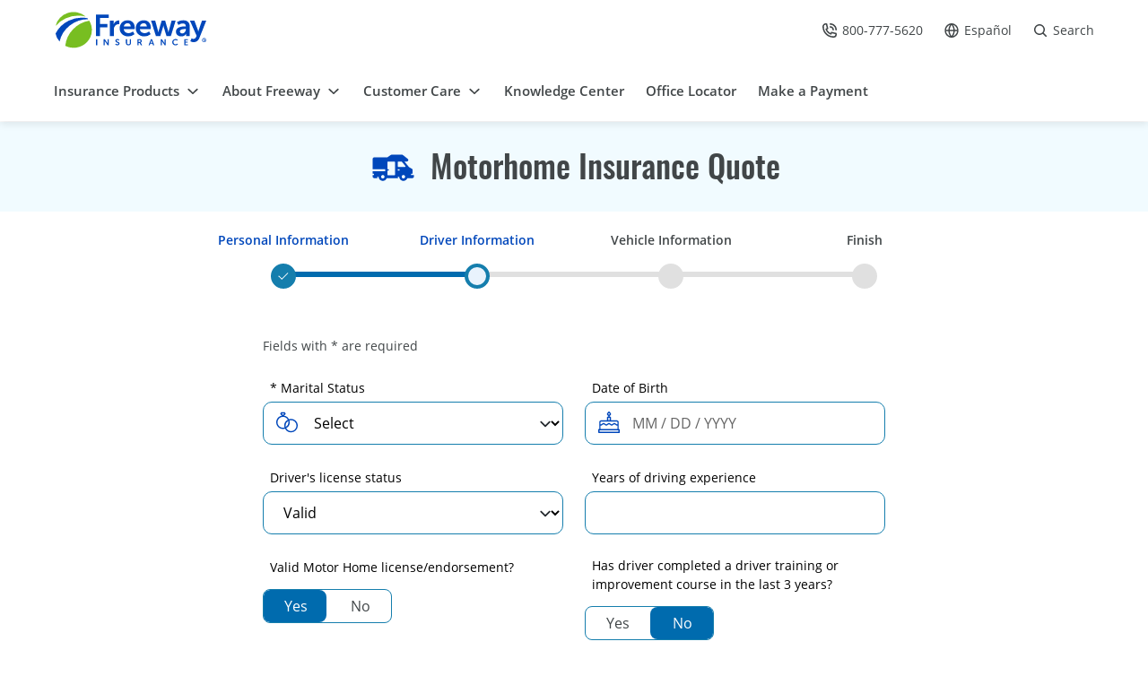

--- FILE ---
content_type: text/html; charset=UTF-8
request_url: https://www.freeway.com/motorhome-insurance-quote-form-2/
body_size: 34638
content:
<!DOCTYPE html>

    <html lang="en-US" id="tag_html_global">
<head><meta charset="utf-8"><script>if(navigator.userAgent.match(/MSIE|Internet Explorer/i)||navigator.userAgent.match(/Trident\/7\..*?rv:11/i)){var href=document.location.href;if(!href.match(/[?&]nowprocket/)){if(href.indexOf("?")==-1){if(href.indexOf("#")==-1){document.location.href=href+"?nowprocket=1"}else{document.location.href=href.replace("#","?nowprocket=1#")}}else{if(href.indexOf("#")==-1){document.location.href=href+"&nowprocket=1"}else{document.location.href=href.replace("#","&nowprocket=1#")}}}}</script><script>class RocketLazyLoadScripts{constructor(){this.v="1.2.3",this.triggerEvents=["keydown","mousedown","mousemove","touchmove","touchstart","touchend","wheel"],this.userEventHandler=this._triggerListener.bind(this),this.touchStartHandler=this._onTouchStart.bind(this),this.touchMoveHandler=this._onTouchMove.bind(this),this.touchEndHandler=this._onTouchEnd.bind(this),this.clickHandler=this._onClick.bind(this),this.interceptedClicks=[],window.addEventListener("pageshow",t=>{this.persisted=t.persisted}),window.addEventListener("DOMContentLoaded",()=>{this._preconnect3rdParties()}),this.delayedScripts={normal:[],async:[],defer:[]},this.trash=[],this.allJQueries=[]}_addUserInteractionListener(t){if(document.hidden){t._triggerListener();return}this.triggerEvents.forEach(e=>window.addEventListener(e,t.userEventHandler,{passive:!0})),window.addEventListener("touchstart",t.touchStartHandler,{passive:!0}),window.addEventListener("mousedown",t.touchStartHandler),document.addEventListener("visibilitychange",t.userEventHandler)}_removeUserInteractionListener(){this.triggerEvents.forEach(t=>window.removeEventListener(t,this.userEventHandler,{passive:!0})),document.removeEventListener("visibilitychange",this.userEventHandler)}_onTouchStart(t){"HTML"!==t.target.tagName&&(window.addEventListener("touchend",this.touchEndHandler),window.addEventListener("mouseup",this.touchEndHandler),window.addEventListener("touchmove",this.touchMoveHandler,{passive:!0}),window.addEventListener("mousemove",this.touchMoveHandler),t.target.addEventListener("click",this.clickHandler),this._renameDOMAttribute(t.target,"onclick","rocket-onclick"),this._pendingClickStarted())}_onTouchMove(t){window.removeEventListener("touchend",this.touchEndHandler),window.removeEventListener("mouseup",this.touchEndHandler),window.removeEventListener("touchmove",this.touchMoveHandler,{passive:!0}),window.removeEventListener("mousemove",this.touchMoveHandler),t.target.removeEventListener("click",this.clickHandler),this._renameDOMAttribute(t.target,"rocket-onclick","onclick"),this._pendingClickFinished()}_onTouchEnd(t){window.removeEventListener("touchend",this.touchEndHandler),window.removeEventListener("mouseup",this.touchEndHandler),window.removeEventListener("touchmove",this.touchMoveHandler,{passive:!0}),window.removeEventListener("mousemove",this.touchMoveHandler)}_onClick(t){t.target.removeEventListener("click",this.clickHandler),this._renameDOMAttribute(t.target,"rocket-onclick","onclick"),this.interceptedClicks.push(t),t.preventDefault(),t.stopPropagation(),t.stopImmediatePropagation(),this._pendingClickFinished()}_replayClicks(){window.removeEventListener("touchstart",this.touchStartHandler,{passive:!0}),window.removeEventListener("mousedown",this.touchStartHandler),this.interceptedClicks.forEach(t=>{t.target.dispatchEvent(new MouseEvent("click",{view:t.view,bubbles:!0,cancelable:!0}))})}_waitForPendingClicks(){return new Promise(t=>{this._isClickPending?this._pendingClickFinished=t:t()})}_pendingClickStarted(){this._isClickPending=!0}_pendingClickFinished(){this._isClickPending=!1}_renameDOMAttribute(t,e,r){t.hasAttribute&&t.hasAttribute(e)&&(event.target.setAttribute(r,event.target.getAttribute(e)),event.target.removeAttribute(e))}_triggerListener(){this._removeUserInteractionListener(this),"loading"===document.readyState?document.addEventListener("DOMContentLoaded",this._loadEverythingNow.bind(this)):this._loadEverythingNow()}_preconnect3rdParties(){let t=[];document.querySelectorAll("script[type=rocketlazyloadscript]").forEach(e=>{if(e.hasAttribute("src")){let r=new URL(e.src).origin;r!==location.origin&&t.push({src:r,crossOrigin:e.crossOrigin||"module"===e.getAttribute("data-rocket-type")})}}),t=[...new Map(t.map(t=>[JSON.stringify(t),t])).values()],this._batchInjectResourceHints(t,"preconnect")}async _loadEverythingNow(){this.lastBreath=Date.now(),this._delayEventListeners(this),this._delayJQueryReady(this),this._handleDocumentWrite(),this._registerAllDelayedScripts(),this._preloadAllScripts(),await this._loadScriptsFromList(this.delayedScripts.normal),await this._loadScriptsFromList(this.delayedScripts.defer),await this._loadScriptsFromList(this.delayedScripts.async);try{await this._triggerDOMContentLoaded(),await this._triggerWindowLoad()}catch(t){console.error(t)}window.dispatchEvent(new Event("rocket-allScriptsLoaded")),this._waitForPendingClicks().then(()=>{this._replayClicks()}),this._emptyTrash()}_registerAllDelayedScripts(){document.querySelectorAll("script[type=rocketlazyloadscript]").forEach(t=>{t.hasAttribute("data-rocket-src")?t.hasAttribute("async")&&!1!==t.async?this.delayedScripts.async.push(t):t.hasAttribute("defer")&&!1!==t.defer||"module"===t.getAttribute("data-rocket-type")?this.delayedScripts.defer.push(t):this.delayedScripts.normal.push(t):this.delayedScripts.normal.push(t)})}async _transformScript(t){return new Promise((await this._littleBreath(),navigator.userAgent.indexOf("Firefox/")>0||""===navigator.vendor)?e=>{let r=document.createElement("script");[...t.attributes].forEach(t=>{let e=t.nodeName;"type"!==e&&("data-rocket-type"===e&&(e="type"),"data-rocket-src"===e&&(e="src"),r.setAttribute(e,t.nodeValue))}),t.text&&(r.text=t.text),r.hasAttribute("src")?(r.addEventListener("load",e),r.addEventListener("error",e)):(r.text=t.text,e());try{t.parentNode.replaceChild(r,t)}catch(i){e()}}:async e=>{function r(){t.setAttribute("data-rocket-status","failed"),e()}try{let i=t.getAttribute("data-rocket-type"),n=t.getAttribute("data-rocket-src");t.text,i?(t.type=i,t.removeAttribute("data-rocket-type")):t.removeAttribute("type"),t.addEventListener("load",function r(){t.setAttribute("data-rocket-status","executed"),e()}),t.addEventListener("error",r),n?(t.removeAttribute("data-rocket-src"),t.src=n):t.src="data:text/javascript;base64,"+window.btoa(unescape(encodeURIComponent(t.text)))}catch(s){r()}})}async _loadScriptsFromList(t){let e=t.shift();return e&&e.isConnected?(await this._transformScript(e),this._loadScriptsFromList(t)):Promise.resolve()}_preloadAllScripts(){this._batchInjectResourceHints([...this.delayedScripts.normal,...this.delayedScripts.defer,...this.delayedScripts.async],"preload")}_batchInjectResourceHints(t,e){var r=document.createDocumentFragment();t.forEach(t=>{let i=t.getAttribute&&t.getAttribute("data-rocket-src")||t.src;if(i){let n=document.createElement("link");n.href=i,n.rel=e,"preconnect"!==e&&(n.as="script"),t.getAttribute&&"module"===t.getAttribute("data-rocket-type")&&(n.crossOrigin=!0),t.crossOrigin&&(n.crossOrigin=t.crossOrigin),t.integrity&&(n.integrity=t.integrity),r.appendChild(n),this.trash.push(n)}}),document.head.appendChild(r)}_delayEventListeners(t){let e={};function r(t,r){!function t(r){!e[r]&&(e[r]={originalFunctions:{add:r.addEventListener,remove:r.removeEventListener},eventsToRewrite:[]},r.addEventListener=function(){arguments[0]=i(arguments[0]),e[r].originalFunctions.add.apply(r,arguments)},r.removeEventListener=function(){arguments[0]=i(arguments[0]),e[r].originalFunctions.remove.apply(r,arguments)});function i(t){return e[r].eventsToRewrite.indexOf(t)>=0?"rocket-"+t:t}}(t),e[t].eventsToRewrite.push(r)}function i(t,e){let r=t[e];Object.defineProperty(t,e,{get:()=>r||function(){},set(i){t["rocket"+e]=r=i}})}r(document,"DOMContentLoaded"),r(window,"DOMContentLoaded"),r(window,"load"),r(window,"pageshow"),r(document,"readystatechange"),i(document,"onreadystatechange"),i(window,"onload"),i(window,"onpageshow")}_delayJQueryReady(t){let e;function r(r){if(r&&r.fn&&!t.allJQueries.includes(r)){r.fn.ready=r.fn.init.prototype.ready=function(e){return t.domReadyFired?e.bind(document)(r):document.addEventListener("rocket-DOMContentLoaded",()=>e.bind(document)(r)),r([])};let i=r.fn.on;r.fn.on=r.fn.init.prototype.on=function(){if(this[0]===window){function t(t){return t.split(" ").map(t=>"load"===t||0===t.indexOf("load.")?"rocket-jquery-load":t).join(" ")}"string"==typeof arguments[0]||arguments[0]instanceof String?arguments[0]=t(arguments[0]):"object"==typeof arguments[0]&&Object.keys(arguments[0]).forEach(e=>{let r=arguments[0][e];delete arguments[0][e],arguments[0][t(e)]=r})}return i.apply(this,arguments),this},t.allJQueries.push(r)}e=r}r(window.jQuery),Object.defineProperty(window,"jQuery",{get:()=>e,set(t){r(t)}})}async _triggerDOMContentLoaded(){this.domReadyFired=!0,await this._littleBreath(),document.dispatchEvent(new Event("rocket-DOMContentLoaded")),await this._littleBreath(),window.dispatchEvent(new Event("rocket-DOMContentLoaded")),await this._littleBreath(),document.dispatchEvent(new Event("rocket-readystatechange")),await this._littleBreath(),document.rocketonreadystatechange&&document.rocketonreadystatechange()}async _triggerWindowLoad(){await this._littleBreath(),window.dispatchEvent(new Event("rocket-load")),await this._littleBreath(),window.rocketonload&&window.rocketonload(),await this._littleBreath(),this.allJQueries.forEach(t=>t(window).trigger("rocket-jquery-load")),await this._littleBreath();let t=new Event("rocket-pageshow");t.persisted=this.persisted,window.dispatchEvent(t),await this._littleBreath(),window.rocketonpageshow&&window.rocketonpageshow({persisted:this.persisted})}_handleDocumentWrite(){let t=new Map;document.write=document.writeln=function(e){let r=document.currentScript;r||console.error("WPRocket unable to document.write this: "+e);let i=document.createRange(),n=r.parentElement,s=t.get(r);void 0===s&&(s=r.nextSibling,t.set(r,s));let a=document.createDocumentFragment();i.setStart(a,0),a.appendChild(i.createContextualFragment(e)),n.insertBefore(a,s)}}async _littleBreath(){Date.now()-this.lastBreath>45&&(await this._requestAnimFrame(),this.lastBreath=Date.now())}async _requestAnimFrame(){return document.hidden?new Promise(t=>setTimeout(t)):new Promise(t=>requestAnimationFrame(t))}_emptyTrash(){this.trash.forEach(t=>t.remove())}static run(){let t=new RocketLazyLoadScripts;t._addUserInteractionListener(t)}}RocketLazyLoadScripts.run();</script>

            <title>
            Motorhome Insurance Quote - Freeway Insurance        </title><link rel="preload" as="font" href="https://www.freeway.com/wp-content/themes/freewayv2/template/html/fonts/opensans-regular.woff2" crossorigin><link rel="preload" as="font" href="https://www.freeway.com/wp-content/themes/freewayv2/template/html/fonts/opensans-semibold.woff2" crossorigin><link rel="preload" as="font" href="https://www.freeway.com/wp-content/themes/freewayv2/template/html/fonts/opensans-bold.woff2" crossorigin><link rel="preload" as="font" href="https://www.freeway.com/wp-content/themes/freewayv2/template/html/fonts/oswald-regular.woff2" crossorigin><link rel="preload" as="font" href="https://www.freeway.com/wp-content/themes/freewayv2/template/html/fonts/oswald-medium.woff2" crossorigin><style id="wpr-usedcss">.modaal-noscroll{overflow:hidden}.modaal-accessible-hide{position:absolute!important;clip:rect(1px 1px 1px 1px);clip:rect(1px,1px,1px,1px);padding:0!important;border:0!important;height:1px!important;width:1px!important;overflow:hidden}.modaal-wrapper{display:block;position:fixed;top:0;left:0;width:100%;height:100%;z-index:9999;opacity:1;box-sizing:border-box;-webkit-overflow-scrolling:touch;transition:.3s ease-in-out}.modaal-wrapper *{box-sizing:border-box;-webkit-font-smoothing:antialiased;-moz-osx-font-smoothing:grayscale;-webkit-backface-visibility:hidden}.modaal-wrapper .modaal-close{border:none;background:0 0;padding:0;-webkit-appearance:none}.modaal-wrapper.modaal-start_none{display:none;opacity:1}.modaal-wrapper.modaal-start_fade{opacity:0}.modaal-wrapper [tabindex="0"]{outline:0!important}.modaal-wrapper.modaal-fullscreen{overflow:hidden}.modaal-outer-wrapper{display:table;position:relative;width:100%;height:100%}.modaal-fullscreen .modaal-outer-wrapper{display:block}.modaal-inner-wrapper{display:table-cell;width:100%;height:100%;position:relative;vertical-align:middle;text-align:center;padding:80px 25px}.modaal-fullscreen .modaal-inner-wrapper{padding:0;display:block;vertical-align:top}.modaal-close{position:fixed;right:20px;top:20px;color:#fff;cursor:pointer;opacity:1;width:50px;height:50px;background:rgba(0,0,0,0);border-radius:100%;transition:.2s ease-in-out}.modaal-close:focus,.modaal-close:hover{outline:0;background:#fff}.modaal-close:focus:after,.modaal-close:focus:before,.modaal-close:hover:after,.modaal-close:hover:before{background:#b93d0c}.modaal-close span{position:absolute!important;clip:rect(1px 1px 1px 1px);clip:rect(1px,1px,1px,1px);padding:0!important;border:0!important;height:1px!important;width:1px!important;overflow:hidden}.modaal-close:after,.modaal-close:before{display:block;content:" ";position:absolute;top:14px;left:23px;width:4px;height:22px;border-radius:4px;transition:background .2s ease-in-out}.modaal-close:before{transform:rotate(-45deg)}.modaal-close:after{transform:rotate(45deg)}.modaal-fullscreen .modaal-close{background:#afb7bc;right:10px;top:10px}.modaal-content-container{padding:30px}.modaal-confirm-wrap{padding:30px 0 0;text-align:center;font-size:0}.modaal-confirm-btn{font-size:14px;display:inline-block;margin:0 10px;vertical-align:middle;cursor:pointer;border:none;background:0 0}.modaal-confirm-btn.modaal-ok{padding:10px 15px;color:#fff;background:#555;border-radius:3px;transition:background .2s ease-in-out}.modaal-confirm-btn.modaal-ok:hover{background:#2f2f2f}.modaal-confirm-btn.modaal-cancel{text-decoration:underline}.modaal-confirm-btn.modaal-cancel:hover{text-decoration:none;color:#2f2f2f}@keyframes instaReveal{0%{opacity:0}100%{opacity:1}}.modaal-instagram .modaal-content-container{padding:0;background:0 0}.modaal-instagram iframe{opacity:0;margin:-6px!important;border-radius:0!important;width:1000px!important;max-width:800px!important;box-shadow:none!important;animation:1s linear forwards instaReveal}.modaal-gallery-item{display:none}.modaal-gallery-item img,.modaal-gallery-item.is_active{display:block}.modaal-gallery-label{position:absolute;left:0;width:100%;margin:20px 0 0;text-align:center}.modaal-gallery-label:focus{outline:0}.modaal-gallery-control{position:absolute;top:50%;transform:translateY(-50%);opacity:1;cursor:pointer;color:#fff;width:50px;height:50px;background:rgba(0,0,0,0);border:none;border-radius:100%;transition:.2s ease-in-out}.modaal-gallery-control.is_hidden{opacity:0;cursor:default}.modaal-gallery-control:focus,.modaal-gallery-control:hover{outline:0;background:#fff}.modaal-gallery-control:focus:after,.modaal-gallery-control:focus:before,.modaal-gallery-control:hover:after,.modaal-gallery-control:hover:before{background:#afb7bc}.modaal-gallery-control span{position:absolute!important;clip:rect(1px 1px 1px 1px);clip:rect(1px,1px,1px,1px);padding:0!important;border:0!important;height:1px!important;width:1px!important;overflow:hidden}.modaal-gallery-control:after,.modaal-gallery-control:before{display:block;content:" ";position:absolute;top:16px;left:25px;width:4px;height:18px;border-radius:4px;background:#fff;transition:background .2s ease-in-out}.modaal-gallery-control:before{margin:-5px 0 0;transform:rotate(-45deg)}.modaal-gallery-control:after{margin:5px 0 0;transform:rotate(45deg)}.modaal-gallery-prev:after,.modaal-gallery-prev:before{left:22px}.modaal-gallery-prev:before{margin:5px 0 0;transform:rotate(-45deg)}.modaal-gallery-prev:after{margin:-5px 0 0;transform:rotate(45deg)}.modaal-video-wrap{margin:auto 50px;position:relative}.modaal-video-container{position:relative;padding-bottom:56.25%;height:0;overflow:hidden;max-width:100%;box-shadow:0 0 10px rgba(0,0,0,.3);background:#000;max-width:1300px;margin-left:auto;margin-right:auto}.modaal-video-container embed,.modaal-video-container iframe,.modaal-video-container object{position:absolute;top:0;left:0;width:100%;height:100%}.modaal-iframe-elem{width:100%;height:100%;display:block}.modaal-loading-spinner{background:0 0;position:absolute;width:200px;height:200px;top:50%;left:50%;margin:-100px 0 0 -100px;transform:scale(.25)}@keyframes modaal-loading-spinner{0%{opacity:1;transform:scale(1.5)}100%{opacity:.1;transform:scale(1)}}.modaal-loading-spinner>div{width:24px;height:24px;margin-left:4px;margin-top:4px;position:absolute}.modaal-loading-spinner>div>div{width:100%;height:100%;border-radius:15px;background:#fff}.modaal-loading-spinner>div:first-of-type>div{animation:1s linear infinite modaal-loading-spinner}.modaal-loading-spinner>div:nth-of-type(2)>div,.modaal-loading-spinner>div:nth-of-type(3)>div{-ms-animation:modaal-loading-spinner 1s linear infinite;-moz-animation:1s linear infinite modaal-loading-spinner;-webkit-animation:1s linear infinite modaal-loading-spinner;-o-animation:1s linear infinite modaal-loading-spinner}.modaal-loading-spinner>div:first-of-type{transform:translate(84px,84px) rotate(45deg) translate(70px,0)}.modaal-loading-spinner>div:nth-of-type(2)>div{animation:1s linear .12s infinite modaal-loading-spinner}.modaal-loading-spinner>div:nth-of-type(2){transform:translate(84px,84px) rotate(90deg) translate(70px,0)}.modaal-loading-spinner>div:nth-of-type(3)>div{animation:1s linear .25s infinite modaal-loading-spinner}.modaal-loading-spinner>div:nth-of-type(4)>div,.modaal-loading-spinner>div:nth-of-type(5)>div{-ms-animation:modaal-loading-spinner 1s linear infinite;-moz-animation:1s linear infinite modaal-loading-spinner;-webkit-animation:1s linear infinite modaal-loading-spinner;-o-animation:1s linear infinite modaal-loading-spinner}.modaal-loading-spinner>div:nth-of-type(3){transform:translate(84px,84px) rotate(135deg) translate(70px,0)}.modaal-loading-spinner>div:nth-of-type(4)>div{animation:1s linear .37s infinite modaal-loading-spinner}.modaal-loading-spinner>div:nth-of-type(4){transform:translate(84px,84px) rotate(180deg) translate(70px,0)}.modaal-loading-spinner>div:nth-of-type(5)>div{animation:1s linear .5s infinite modaal-loading-spinner}.modaal-loading-spinner>div:nth-of-type(6)>div,.modaal-loading-spinner>div:nth-of-type(7)>div{-ms-animation:modaal-loading-spinner 1s linear infinite;-moz-animation:1s linear infinite modaal-loading-spinner;-webkit-animation:1s linear infinite modaal-loading-spinner;-o-animation:1s linear infinite modaal-loading-spinner}.modaal-loading-spinner>div:nth-of-type(5){transform:translate(84px,84px) rotate(225deg) translate(70px,0)}.modaal-loading-spinner>div:nth-of-type(6)>div{animation:1s linear .62s infinite modaal-loading-spinner}.modaal-loading-spinner>div:nth-of-type(6){transform:translate(84px,84px) rotate(270deg) translate(70px,0)}.modaal-loading-spinner>div:nth-of-type(7)>div{animation:1s linear .75s infinite modaal-loading-spinner}.modaal-loading-spinner>div:nth-of-type(7){transform:translate(84px,84px) rotate(315deg) translate(70px,0)}.modaal-loading-spinner>div:nth-of-type(8)>div{animation:1s linear .87s infinite modaal-loading-spinner}.modaal-loading-spinner>div:nth-of-type(8){transform:translate(84px,84px) rotate(360deg) translate(70px,0)}.tns-outer{padding:0!important}.tns-outer [hidden]{display:none!important}.tns-outer [aria-controls],.tns-outer [data-action]{cursor:pointer}.tns-slider{transition:none}.tns-slider>.tns-item{box-sizing:border-box}.tns-no-calc{position:relative;left:0}.tns-autowidth{display:inline-block}.tns-lazy-img{transition:opacity .6s;opacity:.6}.tns-lazy-img.tns-complete{opacity:1}.tns-ah{transition:height}.tns-ovh{overflow:hidden}.tns-visually-hidden{position:absolute;left:-10000em}.tns-transparent{opacity:0;visibility:hidden}.tns-fadeIn{opacity:1;z-index:0}.tns-fadeOut,.tns-normal{opacity:0;z-index:-1}.tns-vpfix{white-space:nowrap}.tns-vpfix>div,.tns-vpfix>li{display:inline-block}.tns-t-subp2{margin:0 auto;width:310px;position:relative;height:10px;overflow:hidden}.tns-t-ct{width:2333.3333333333%;position:absolute;right:0}.tns-t-ct:after{content:"";display:table;clear:both}.tns-t-ct>div{width:1.4285714286%;height:10px;float:left}*,::after,::before{box-sizing:border-box}html{font-family:system-ui,"Segoe UI",Roboto,Helvetica,Arial,sans-serif,"Apple Color Emoji","Segoe UI Emoji";-webkit-text-size-adjust:100%;tab-size:4}hr{height:0;color:inherit}strong{font-weight:bolder}code{font-family:ui-monospace,SFMono-Regular,Consolas,"Liberation Mono",Menlo,monospace;font-size:1em}table{text-indent:0;border-color:inherit}button,input,optgroup,select,textarea{font-family:inherit;font-size:100%;line-height:1.15;margin:0}button,select{text-transform:none}[type=button],[type=submit],button{-webkit-appearance:button}::-moz-focus-inner{border-style:none;padding:0}legend{padding:0}progress{vertical-align:baseline}::-webkit-inner-spin-button,::-webkit-outer-spin-button{height:auto}[type=search]{-webkit-appearance:textfield;outline-offset:-2px}::-webkit-search-decoration{-webkit-appearance:none}::-webkit-file-upload-button{-webkit-appearance:button;font:inherit}summary{display:list-item}html{box-sizing:border-box;color:#414648;font-size:16px;line-height:1.5;min-height:100%;overflow-x:hidden;width:100%}*,:after,:before{box-sizing:inherit}@font-face{font-family:"Open Sans";src:url(https://www.freeway.com/wp-content/themes/freewayv2/template/html/fonts/opensans-regular.woff2) format("woff2"),url(https://www.freeway.com/wp-content/themes/freewayv2/template/html/fonts/opensans-regular.woff) format("woff");font-weight:400;font-style:normal;font-display:swap}@font-face{font-family:"Open Sans";src:url(https://www.freeway.com/wp-content/themes/freewayv2/template/html/fonts/opensans-semibold.woff2) format("woff2"),url(https://www.freeway.com/wp-content/themes/freewayv2/template/html/fonts/opensans-semibold.woff) format("woff");font-weight:600;font-style:normal;font-display:swap}@font-face{font-family:"Open Sans";src:url(https://www.freeway.com/wp-content/themes/freewayv2/template/html/fonts/opensans-bold.woff2) format("woff2"),url(https://www.freeway.com/wp-content/themes/freewayv2/template/html/fonts/opensans-bold.woff) format("woff");font-weight:700;font-style:normal;font-display:swap}@font-face{font-family:"Oswald Regular";src:url(https://www.freeway.com/wp-content/themes/freewayv2/template/html/fonts/oswald-regular.woff2) format("woff2"),url(https://www.freeway.com/wp-content/themes/freewayv2/template/html/fonts/oswald-regular.woff) format("woff");font-weight:400;font-style:normal;font-display:swap}@font-face{font-family:"Oswald Medium";src:url(https://www.freeway.com/wp-content/themes/freewayv2/template/html/fonts/oswald-medium.woff2) format("woff2"),url(https://www.freeway.com/wp-content/themes/freewayv2/template/html/fonts/oswald-medium.woff) format("woff");font-weight:500;font-style:normal;font-display:swap}.is-keyboard-pressed :focus{outline:#ff6200 solid 2px}body{margin:0;font-family:"Open Sans",Arial,Helvetica,sans-serif;width:100%;scroll-behavior:smooth}button{font-family:inherit;border:none;padding:0;line-height:inherit;cursor:pointer;color:inherit}input,select{font-family:inherit;appearance:none;color:inherit}input::-webkit-input-placeholder,select::-webkit-input-placeholder{color:#666;opacity:1}input:-moz-placeholder,select:-moz-placeholder{color:#666;opacity:1}input::-moz-placeholder,select::-moz-placeholder{color:#666;opacity:1}input:-ms-input-placeholder,select:-ms-input-placeholder{color:#666;opacity:1}select{padding-right:32px;background-repeat:no-repeat;background-color:transparent;background-position:calc(100% - 10px) center;background-size:18px;line-height:1.4;color:inherit;background-image:url(https://www.freeway.com/wp-content/themes/freewayv2/template/html/images/components/forms/icon-chevron-down.svg);cursor:pointer}select::-ms-expand{display:none}select option{font-weight:400}.o-list-bare{list-style:none;margin:0;padding:0}.o-list-bare__item{margin-left:0}.o-icon{display:inline-block;line-height:.6}.o-icon>svg{display:inline-block;font-size:inherit;width:1em;height:1em;overflow:hidden;stroke-width:0;stroke:currentColor;fill:currentColor}.o-wrapper{padding-right:20px;padding-left:20px;margin-right:auto;margin-left:auto;max-width:1000px}.o-wrapper--small{max-width:800px}.o-wrapper--large{max-width:1200px}.o-wrapper--flush{padding-left:0;padding-right:0}.o-wrapper-body{max-width:1600px;margin:0 auto}.c-site-header{position:fixed;top:0;left:0;right:0;max-width:1600px;width:100%;z-index:10;margin:0 auto}.c-site-header__logo{display:block;width:100px}.c-site-header__logo img{display:block;width:100%;height:auto}.c-site-header__controls-desktop{display:none}.c-site-header__content{display:flex;justify-content:space-between;align-items:center;position:relative;z-index:10;padding:22px 20px;background-color:#fff;box-shadow:0 2px 4px rgba(0,0,0,.08)}.c-site-header__menu-mobile{position:fixed;top:0;left:0;width:100%;z-index:10;transform:translateX(100%);visibility:hidden;transition:transform .3s ease-in-out,visibility .3s ease-in-out .3s}.c-site-header__menu-mobile.is-open{transform:translateX(0);visibility:visible;transition:transform .3s ease-in-out}.c-site-header__nav-desktop{display:none}.c-site-header__skip{position:absolute;opacity:0;top:0;left:0;pointer-events:none;background-color:#fff;padding:10px 20px;display:inline-block;color:#414648;text-decoration:underline;font-weight:600;font-size:14px;z-index:100;border:2px dashed #c74e10}.c-site-header__skip:focus{opacity:1;pointer-events:all;outline:0}.c-site-header-controls-mobile{display:flex;align-items:center}.c-site-header-controls-mobile__control{margin-left:16px;display:flex;flex-direction:column;align-items:center;text-decoration:none;color:#414648;padding:0;background-color:transparent}.c-site-header-controls-mobile__control:first-child{margin-left:0}.c-site-header-controls-mobile .js-site-header-mobile-quote-wrapper{display:none;transform:translateX(10px)}.c-site-header-controls-mobile__icon{font-size:18px}.c-site-header-controls-mobile__text{display:inline-block;margin-top:5px;font-size:12px;line-height:1.1}.c-site-header-controls-desktop{display:flex;align-items:center}.c-site-header-controls-desktop__control{margin-left:24px;display:flex;align-items:center;text-decoration:none;color:#414648;padding:0;background-color:transparent;transition:color .2s}.c-site-header-controls-desktop__control:first-child{margin-left:0}.c-site-header-controls-desktop__control:hover{color:#0047bb;transition:color .2s}.c-site-header-controls-desktop .js-site-header-desktop-quote-wrapper{display:none;margin-left:24px}.c-site-header-controls-desktop__icon{font-size:16px}.c-site-header-controls-desktop__text{display:inline-block;margin-left:6px;font-size:14px;line-height:1.1}.c-nearest-store{position:relative;z-index:5}.c-nearest-store__toggle{display:flex;width:100%;background-color:#fff;box-shadow:0 2px 4px rgba(0,0,0,.08);align-items:center;padding:0 50px 0 20px;font-size:12px;text-align:left;line-height:1.2;height:45px;transition:box-shadow .3s ease-in-out}.c-nearest-store__toggle:focus{outline-offset:-2px}.c-nearest-store__toggle strong:last-of-type{color:#c74e10;font-weight:400}.c-nearest-store__toggle.is-active{background-color:#f1fbff}.c-nearest-store__icon{font-size:16px;margin-right:6px;color:#0047bb}.c-nearest-store__toggle-indicator{font-size:18px;position:absolute;top:50%;right:20px;transform:translateY(-50%);transition:.3s ease-in-out}.c-nearest-store__toggle.is-active .c-nearest-store__toggle-indicator{transform:translateY(-50%) rotate(180deg);transition:.3s ease-in-out}.c-nearest-store__content{padding:45px 25px 25px;font-size:16px;line-height:1.5;box-shadow:0 2px 4px rgba(0,0,0,.08);position:absolute;top:100%;background-color:#fff;width:100%}.c-nearest-store__content::before{content:"";display:inline-block;width:10px;height:10px;background:#fff;transform:rotate(-45deg);position:absolute;top:-4px;left:85px}.c-nearest-store__content::after{content:"";display:inline-block;width:20px;height:10px;position:absolute;background:#fff;top:0;left:85px}.c-nearest-store__content.is-close{transform:translateY(-20px);opacity:0;visibility:hidden;transition:transform .3s ease-in-out,opacity .3s ease-in-out,visibility .3s ease-in-out}.c-nearest-store__content.is-open{transform:translateY(0);opacity:1;visibility:visible;transition:transform .3s ease-in-out,opacity .3s ease-in-out,visibility .3s ease-in-out}.c-nearest-store__miles{margin:0;position:absolute;top:45px;right:25px}.c-nearest-store__status{margin:0 0 10px}.c-nearest-store__status strong{color:#c74e10}.c-nearest-store__address{margin:0 0 15px}.c-nearest-store__address strong{font-size:18px}.c-nearest-store__more-stores{margin-top:36px;display:inline-flex;align-items:center;color:#0047bb;text-decoration:none;font-size:18px;font-weight:700}.c-nearest-store__more-stores:hover{text-decoration:underline}.c-nearest-store__close-control{width:20px;height:20px;display:flex;align-items:center;justify-content:center;font-size:20px;background-color:transparent;position:absolute;top:10px;right:20px}.c-menu-mobile__header .c-site-header-controls-mobile__control{color:#fff}.c-menu-mobile{background-color:#fff;height:100vh}.c-menu-mobile__header{padding:22px 20px;display:flex;justify-content:flex-end;background-color:#0047bb}.c-menu-mobile__content{padding:26px 20px;overflow:auto;height:calc(100vh - 80px)}.c-menu-mobile__controls{display:flex;justify-content:space-between;align-items:center}.c-menu-mobile__search{margin-top:24px}.c-menu-mobile__nav{margin-top:20px}.c-menu-mobile__social-media{margin-top:32px}.c-menu-mobile-nav__item{border-bottom:1px solid rgba(47,128,237,.2)}.c-menu-mobile-nav__link{padding:20px 4px;display:flex;width:100%;text-decoration:none;color:inherit;font-weight:600;font-size:18px}.c-menu-mobile-nav__link.has-icon{padding-left:36px;position:relative}.c-menu-mobile-nav__link.has-dropdown{padding-right:36px;position:relative}.c-menu-mobile-nav__item-icon{position:absolute;top:50%;left:4px;transform:translateY(-50%);color:#c74e10;font-size:16px}.c-menu-mobile-nav__item-icon-dropdown{position:absolute;top:50%;right:4px;transform:translateY(-50%);color:#414648;font-size:18px;transition:.3s ease-in-out}.c-menu-mobile-nav__link.is-active .c-menu-mobile-nav__item-icon-dropdown{transform:translateY(-50%) rotate(180deg);transition:.3s ease-in-out}.c-menu-mobile-nav__sublist-wrapper{padding:0 26px 26px;display:none;position:relative}.c-menu-mobile-nav__category-title{color:#0047bb;font-size:15px;font-weight:700;display:flex;align-items:center;position:relative;margin-bottom:18px;padding:4px 0}.c-menu-mobile-nav__category-title .o-icon{font-size:36px;position:absolute;top:50%;left:0;transform:translateY(-50%)}.c-menu-mobile-nav__sublist{padding-bottom:28px}.c-menu-mobile-nav__subitem{margin-top:10px;display:flex;align-items:center}.c-menu-mobile-nav__subitem:first-child{margin-top:0}.c-menu-mobile-nav__all-products{margin-top:-6px;padding-bottom:0;color:#0047bb}.c-menu-mobile-nav__sublink{display:block;text-decoration:none;color:inherit;font-size:15px;max-width:280px}.c-menu-mobile-nav__all-products .c-menu-mobile-nav__sublink{text-decoration:underline;font-weight:700}.c-nav-desktop{background-color:#fff;padding:22px 20px}.c-nav-desktop__list{display:flex;align-items:center}.c-nav-desktop__item{margin-right:24px}.c-nav-desktop__item:last-child{margin-right:0}.c-nav-desktop__link{display:inline-block;font-weight:600;font-size:15px;color:#414648;text-decoration:none;transition:color .3s ease-in-out}.c-nav-desktop__link.has-dropdown{padding-right:24px;position:relative}.c-nav-desktop__link.is-active,.c-nav-desktop__link:focus,.c-nav-desktop__link:hover{color:#0047bb;transition:color .3s ease-in-out}.c-nav-desktop__item-icon-dropdown{position:absolute;top:50%;right:0;transform:translateY(-50%);color:#414648;font-size:18px;transition:.3s ease-in-out}.c-nav-desktop__link.is-active .c-nav-desktop__item-icon-dropdown{transform:translateY(-50%) rotate(180deg);transition:.3s ease-in-out;color:#c74e10}.c-nav-desktop__sublist-wrapper{padding:20px 5px 20px 20px;position:absolute;bottom:0;left:0;width:100%;background-color:#fff;visibility:hidden;transform:translateY(-5%);z-index:-5;box-shadow:0 4px 8px rgba(0,0,0,.08);transition:transform .4s ease-in-out,visibility .4s ease-in-out .4s;border-bottom-right-radius:5px;border-bottom-left-radius:5px}.c-nav-desktop__sublist-wrapper--columns{display:flex;flex-wrap:wrap;justify-content:space-between}.c-nav-desktop__sublist-wrapper.is-open{visibility:visible;transform:translateY(100%);transition:transform .4s ease-in-out,visibility .4s ease-in-out}.c-nav-desktop__sublist-wrapper .c-nav-desktop__sublist-item:last-child{padding-right:0}.c-nav-desktop__sublist-item{max-width:224px;padding-right:15px}.c-nav-desktop__sublist-item:focus-within .c-nav-desktop__category-title{color:#0047bb}.c-nav-desktop__category-title{color:#414648;font-size:15px;font-weight:700;display:flex;align-items:center;position:relative;margin-bottom:16px;padding:4px 0;transition:color .3s ease-in-out}.c-nav-desktop__category-title .o-icon{font-size:36px;position:absolute;top:50%;left:0;transform:translateY(-50%);color:#0047bb}.c-nav-desktop__sublist-item:hover .c-nav-desktop__category-title{color:#0047bb;transition:color .3s ease-in-out}.c-nav-desktop__subitem{margin-top:10px}.c-nav-desktop__subitem:first-child{margin-top:0}.c-nav-desktop__all-products{padding-top:15px;border-top:1px solid #8ab2cb;width:100%;margin-top:20px}.c-nav-desktop__sublink{display:inline-block;text-decoration:none;color:inherit;font-size:15px}.c-nav-desktop__sublink:focus,.c-nav-desktop__sublink:hover{color:#0047bb;text-decoration:underline}.c-nav-desktop__all-products .c-nav-desktop__sublink{text-decoration:underline;font-weight:700}.c-main-content:not(.c-main-content--blog){margin-top:125px;padding-bottom:20px}.no-office .c-main-content:not(.c-main-content--blog){margin-top:80px}.c-button{display:inline-flex;align-items:center;justify-content:center;height:48px;border-radius:30px;color:#414648;text-decoration:none;font-weight:600;padding:5px 24px;font-size:16px;line-height:1;background-color:#fff;text-align:center}.c-button:hover{box-shadow:0 2px 4px rgba(0,0,0,.08)}.c-button--small{height:30px;padding:5px 10px}.c-button__icon{font-size:18px}.c-button__icon:first-child{margin-right:6px}.c-button__icon:last-child{margin-left:6px}.c-button__container{margin:24px 0;width:100%}.c-button__container:last-of-type{margin-bottom:0}.c-button--orange{background-color:#c74e10;transition:background-color .3s ease-in-out,color .3s ease-in-out;color:#fff}.c-button--orange:hover{background-color:#da4a00;transition:background-color .3s ease-in-out,color .3s ease-in-out}.c-button--fuchsia{background-color:#d3006b;transition:background-color .3s ease-in-out,color .3s ease-in-out;color:#fff}.c-button--fuchsia:hover{background-color:rgba(211,0,107,.8509803922);transition:background-color .3s ease-in-out,color .3s ease-in-out}.c-button--blue{background-color:#0047bb;transition:background-color .3s ease-in-out,color .3s ease-in-out;color:#fff}.c-button--blue:hover{background-color:#1558c5;transition:background-color .3s ease-in-out,color .3s ease-in-out}.c-button--blue-green{background-color:#157ead;color:#fff;transition:background-color .3s ease-in-out,color .3s ease-in-out}.c-button--blue-green:hover{background-color:#1f8cbe;transition:background-color .3s ease-in-out,color .3s ease-in-out}.c-button--linear-orange{border:1px solid #c74e10;transition:color .3s ease-in-out}.c-button--linear-orange .o-icon{font-size:21px;color:#c74e10;margin-left:3px}.c-button--linear-orange:hover{color:#c74e10;transition:color .3s ease-in-out}.c-button--linear-blue{border:1px solid #0047bb;transition:color .3s ease-in-out}.c-button--linear-blue:hover{color:#0047bb;transition:color .3s ease-in-out}.c-button--linear-silver-blue{border:1px solid #006bae;transition:color .3s ease-in-out;color:#006bae}.c-button--linear-silver-blue:hover{transition:color .3s ease-in-out}.c-button--text-big{font-size:20px;font-weight:700}.c-social-media-list{display:flex;align-items:center;flex-wrap:wrap}.c-social-media-list--centered{justify-content:center}.c-social-media-list__item{margin-right:16px;margin-bottom:16px}.c-social-media-list__item:last-child{margin-right:0}.c-social-media-list__link{background-color:#fff;box-shadow:0 2px 4px rgba(0,0,0,.08);width:40px;height:40px;display:flex;align-items:center;justify-content:center;color:#0047bb;font-size:20px;border-radius:50%}.c-search-bar{position:relative}.c-search-bar__input{display:block;width:100%;height:50px;border:1px solid #8ab2cb;padding:5px 48px 5px 24px;border-radius:60px}.c-search-bar__input::-webkit-input-placeholder{color:#414648;opacity:1}.c-search-bar__input:-moz-placeholder{color:#414648;opacity:1}.c-search-bar__input::-moz-placeholder{color:#414648;opacity:1}.c-search-bar__input:-ms-input-placeholder{color:#414648;opacity:1}.c-search-bar__submit{display:block;position:absolute;top:50%;right:20px;transform:translateY(-50%);line-height:.8;background-color:transparent}.c-search-bar__submit:disabled{opacity:.9;cursor:wait}.c-site-footer{background-color:#f1fbff;text-align:center;padding:37px 0 0;position:relative}.c-site-footer__wrapper{display:flex;flex-direction:column;padding-bottom:56px}.c-site-footer__logo{display:inline-block;margin-bottom:36px}.c-site-footer__contact{width:100%}.c-site-footer__text{font-size:16px;margin:0}.c-site-footer-controls{max-width:320px;margin:0 auto}.c-site-footer-controls__title{font-family:"Open Sans";font-weight:700;display:block;font-size:16px;color:#414648;margin-bottom:5px}.c-site-footer-controls__mobile{display:block}.c-site-footer-controls__mobile .c-button{display:flex;margin:0 auto 20px}.c-site-footer-controls__mobile .c-button--blue,.c-site-footer-controls__mobile .c-button--blue-green,.c-site-footer-controls__mobile .c-button--fuchsia{width:222px}.c-site-footer-controls__desktop{display:none}.c-site-footer-controls__link{text-decoration:none;color:#414648;font-family:"Open Sans";font-weight:600;display:inline-flex;align-items:center;margin:0 0 25px}.c-site-footer-controls__link:first-of-type{margin-top:12px}.c-site-footer-controls__link:last-of-type{margin-bottom:0}.c-site-footer-controls__icon{padding-right:8px;font-size:23px}.c-site-footer .c-social-media-list{padding:36px 0;border-bottom:1px solid #8ab2cb}.c-site-footer-menu{text-align:left;padding:39px 0 0}.c-site-footer-menu__category-link,.c-site-footer-menu__category-title{font-family:"Open Sans";font-weight:700;font-size:16px;color:#414648;margin:0 0 16px}.c-site-footer-menu__category-link{margin-bottom:0}.c-site-footer-menu__item a{text-decoration:none;display:inline-block}.c-site-footer-menu__item a:hover{text-decoration:underline}.c-site-footer-menu__list{display:flex;flex-wrap:wrap}.c-site-footer-menu__item-100{width:100%}.c-site-footer-menu #products .c-submenu-footer{display:flex;justify-content:space-between;width:100%;flex-wrap:wrap}.c-site-footer-menu #cars_models .c-submenu-footer__list,.c-site-footer-menu #state .c-submenu-footer__list{display:flex;flex-wrap:wrap;gap:0 12px}.c-site-footer-menu #cars_models .c-submenu-footer__item,.c-site-footer-menu #state .c-submenu-footer__item{margin-bottom:5px}.c-site-footer-menu #cars_models .c-submenu-footer__item--bold a,.c-site-footer-menu #state .c-submenu-footer__item--bold a{font-weight:600;text-decoration:underline}.c-submenu-footer__list{margin-bottom:35px;padding-right:15px}.c-submenu-footer__item{margin-bottom:10px}.c-submenu-footer__link{transition:.25s,outline,outline-offset;text-decoration:none;font-size:14px;color:#414648}.c-submenu-footer__link:hover{transition:.25s,outline,outline-offset;color:#0047bb;text-decoration:underline}.c-site-footer-legal{background-color:#0047bb;padding:30px 0}.c-site-footer-legal .o-wrapper{display:flex;justify-content:space-between;align-items:center;flex-direction:column}.c-site-footer-legal__text{color:#fff;font-size:14px;margin:0}.c-site-footer-legal__text a{color:inherit}.c-site-footer-legal__text a:hover{opacity:.8}.c-site-footer-legal__security{display:flex;margin-top:25px}.c-site-footer-legal__security-img{display:flex;margin-left:6px}.c-site-footer-legal__security-img:first-child{background-color:#fff;border-radius:2px;margin-top:1px}.c-hero-home-radio__form-zipcode-label{font-size:16px;color:#959595;position:absolute;top:10px;left:12px;pointer-events:none;text-align:left;transition:.2s}.c-hero-home-radio__form-zipcode-label.is-floating{font-size:11px;top:0;transition:.2s}.c-hero-home-radio__form-items-input{width:100%;height:45px;border:0;padding:10px 12px 5px;font-size:16px;box-shadow:0 0 4px rgba(0,71,187,.6);border-radius:12px}.c-hero-home-radio__form-items-input::-webkit-input-placeholder{color:#959595;opacity:1}.c-hero-home-radio__form-items-input:-moz-placeholder{color:#959595;opacity:1}.c-hero-home-radio__form-items-input::-moz-placeholder{color:#959595;opacity:1}.c-hero-home-radio__form-items-input:-ms-input-placeholder{color:#959595;opacity:1}.c-hero-home-radio__form-items-input.form__valid{border:1px solid #64a520}.c-hero-home-radio__form-items-input.form__error{border:1px solid #c74e10}.kc-teaser-home-preview__img{display:block;width:50%;cursor:pointer}.kc-teaser-home-preview__img img{width:100%;height:100%;object-fit:cover;display:block}.kc-teaser-home-preview__content{width:50%;padding:15px 20px}.kc-teaser-home-preview__title{margin:10px 0 0;font-weight:600;font-size:20px;line-height:1.2;display:block;color:#414648;text-decoration:none}.kc-teaser-home-preview__title:hover{text-decoration:underline;color:#0047bb}.disclaimer-home{text-align:center;font-size:14px}.disclaimer-home::before{content:"";position:absolute;top:0;left:0;right:0;margin:0 auto;width:calc(100% - 40px);max-width:1200px;border-top:1px solid #8ab2cb}.disclaimer-home p{margin:0 10px}.disclaimer-home p:last-child{margin:0}.disclaimer-home a{color:#414648;text-decoration:underline;transition:color .2s}.disclaimer-home a:hover{color:#0047bb;transition:color .2s}.c-modal-search{position:fixed;top:0;left:0;width:100vw;height:100vh;align-items:center;justify-content:center;background-color:#f1fbff;z-index:10;display:none;visibility:hidden;opacity:0;transform:translateY(-30px);transition:transform .3s ease-in-out,opacity .3s ease-in-out,visibility .3s ease-in-out}.c-modal-search.is-open{visibility:visible;opacity:1;transform:translateY(0);transition:transform .3s ease-in-out,opacity .3s ease-in-out,visibility ease-in-out}.c-modal-search .o-wrapper{width:100%;min-width:100%}.c-modal-search__content{max-width:800px;margin:0 auto}.c-modal-search-form{position:relative}.c-modal-search-form__input{display:block;width:100%;height:60px;padding:5px 60px 5px 32px;font-size:18px;background-color:#fff;border-radius:30px;border:1px solid #8ab2cb}.c-modal-search-form__input::-webkit-input-placeholder{color:#414648;opacity:1}.c-modal-search-form__input:-moz-placeholder{color:#414648;opacity:1}.c-modal-search-form__input::-moz-placeholder{color:#414648;opacity:1}.c-modal-search-form__input:-ms-input-placeholder{color:#414648;opacity:1}.c-modal-search-form__submit{position:absolute;top:50%;right:34px;font-size:24px;transform:translateY(-50%);display:flex;align-items:center;background-color:transparent;justify-content:center}.c-modal-search-form__submit:disabled{opacity:.9;cursor:wait}.c-modal-search__top-searchs{margin-top:72px}.c-modal-search__title{font-size:18px;font-weight:600;margin:0}.c-modal-search__keywords{margin-top:24px;display:flex;flex-wrap:wrap;margin-left:-20px}.c-modal-search__keyword{display:flex;align-items:center;justify-content:center;height:45px;background-color:#fff;border-radius:12px;box-shadow:0 2px 4px rgba(0,0,0,.08);border:1px solid #8ab2cb;padding:5px 20px;margin-left:20px;text-decoration:none;color:#414648;font-weight:600;font-size:16px;margin-bottom:14px;transition:.2s ease-in}.c-modal-search__keyword:hover{border:1px solid #c74e10;color:#0047bb;transition:.2s ease-in}.c-modal-search__close{position:absolute;top:45px;right:45px;background-color:transparent;display:flex;align-items:center;justify-content:center;font-size:32px;color:#414648}.c-modal-quote{position:fixed;top:0;left:0;width:100vw;height:100vh;align-items:center;justify-content:center;background-color:#f1fbff;z-index:10;display:flex;visibility:hidden;opacity:0;transform:translateY(-30px);transition:transform .3s ease-in-out,opacity .3s ease-in-out,visibility .3s ease-in-out}.c-modal-quote.is-open{visibility:visible;opacity:1;transform:translateY(0);transition:transform .3s ease-in-out,opacity .3s ease-in-out,visibility ease-in-out}.c-modal-quote .o-wrapper{width:100%;min-width:100%}.c-modal-quote__title{font-size:18px;text-align:center;font-weight:700}.c-modal-quote__form{background-color:#fff;box-shadow:0 2px 4px rgba(0,0,0,.15);border-radius:8px;padding:35px 26px;max-width:715px;margin:24px auto 0}.c-modal-quote__close{position:absolute;background-color:transparent;display:flex;align-items:center;justify-content:center;font-size:32px;color:#414648;top:30px;right:24px}.c-faqs-questions-list__title{font-size:18px;margin-bottom:16px;font-weight:600}.c-faqs-questions-list__title.is-active{color:#0047bb}.c-faqs-aside-list__link{color:#414648;text-decoration:none}.c-faqs-aside-list__link.is-active,.c-faqs-aside-list__link:hover{color:#0047bb}.c-quote__item{margin-bottom:10px}.c-quote__label{font-size:15px}.c-quote__input,.c-quote__select{margin-top:4px;display:block;width:100%;height:50px;border-radius:8px;font-weight:600;font-size:20px;border:1px solid #8ab2cb;padding-left:12px;background-color:#fff}.c-quote__input{padding-right:12px}.c-quote__input.form__valid{border:1px solid #64a520}.c-quote__input.form__error{border:1px solid #c74e10}.c-quote label.form__error{background-color:#c74e10;color:#fff;font-size:12px;padding:6px 9px;display:inline-block;margin-top:7px;border-radius:6px;position:relative;box-shadow:0 3px 6px 0 rgba(0,0,0,.16)}.c-quote label.form__error::before{content:"";display:inline-block;position:absolute;top:-5px;left:20px;width:1px;border-left:4px solid transparent;border-right:4px solid transparent;border-bottom:5px solid #c74e10}.c-quote__controls{margin-top:15px;text-align:center}.c-quote__submit:disabled{opacity:.9;cursor:wait}.c-quote__loading{display:none;width:28px;height:auto;margin-left:6px}.c-kc-teaser-preview__img{height:186px;display:block;cursor:pointer}.c-kc-teaser-preview__img img{width:100%;height:100%;display:block;object-fit:cover}.c-kc-teaser-preview__title{font-size:22px;font-weight:600;margin:0 0 6px;line-height:1.3;display:block;color:#414648}.c-kc-teaser-preview__title:hover{color:#0047bb;text-decoration:underline}.c-kc-teaser-preview__content{padding:20px 17px 19px}.c-kc-teaser-preview__content a+.c-kc-teaser-preview__title{margin:8px 0 6px}.c-ancla-footer{position:absolute;width:48px;height:48px;background-color:#0047bb;border-radius:50%;right:4.95%;top:-23px}.c-ancla-footer__link{font-size:24px;display:flex;width:100%;height:100%;justify-content:center;align-items:center;background-color:transparent;padding:0;margin:0}.c-ancla-footer .o-icon{color:#fff}.c-glossary-letters__link{color:#0047bb;font-size:20px;font-weight:600;text-decoration:none;display:block;width:100%;height:100%;text-align:center}.c-glossary-letters__link.disabled{color:#8ab2cb;pointer-events:none}.c-glossary-description__letter{font-size:36px;font-weight:500;color:#0047bb;font-family:"Oswald Regular";margin:0}.c-glossary-description__back-link{font-weight:600;font-size:18px;color:#414648}.c-glossary-description__back-link:hover{color:#0047bb}#js-office-locator-map{height:150px;width:100%}.c-office-hero-alert{padding:30px 20px 0;width:100%}.c-heading-form{background-color:#f1fbff;display:flex;justify-content:center;align-items:center;flex-direction:row-reverse;padding:5px 15px;height:60px}.c-heading-form__title{font-family:"Oswald Medium";font-weight:500;font-size:18px;margin:0}.c-heading-form__icon{font-size:32px;margin-right:13px;padding-top:2px;color:#0047bb}.c-heading-form+.c-quote-product{margin-top:35px}.c-quote-product{padding:0 10px}.c-quote-product__container{max-width:890px;padding:13px 0 30px;border-radius:16px;margin:auto}.c-quote-product__note{font-size:14px;margin-bottom:24px}.c-quote-product__form{display:flex;flex-wrap:wrap;align-items:flex-start;justify-content:space-between}.c-quote-product__item{position:relative;margin-bottom:24px;width:100%}.c-quote-product__label{font-size:14px;display:inline-block;padding-left:8px;margin-bottom:5px;color:#000}.c-quote-product__icon{position:absolute;left:15px;top:39px;color:#0047bb;font-size:24px}.c-quote-product__input,.c-quote-product__select{border:1px solid #157ead;background-color:#fff;padding:0 10px 0 18px;border-radius:10px;font-size:16px;color:#000;display:block;width:100%;height:48px}.c-quote-product__input.marital-status,.c-quote-product__input.only-date,.c-quote-product__select.marital-status,.c-quote-product__select.only-date{padding-left:52px}.c-quote-product__input.form__valid,.c-quote-product__select.form__valid{border:1px solid #64a520}.c-quote-product__input.form__error,.c-quote-product__select.form__error{border:1px solid #c74e10}.c-quote-product__select{padding-right:6px}.c-quote-product label.form__error{background-color:#c74e10;color:#fff;font-size:12px;padding:6px 9px;display:inline-block;margin-top:7px;border-radius:6px;position:relative;box-shadow:0 3px 6px 0 rgba(0,0,0,.16)}.c-quote-product label.form__error::before{content:"";display:inline-block;position:absolute;top:-5px;left:20px;width:1px;border-left:4px solid transparent;border-right:4px solid transparent;border-bottom:5px solid #c74e10}.c-quote-product__controls{width:100%;margin-top:12px;display:flex;align-items:center;justify-content:center}.c-quote-product__control.c-button{height:45px;font-size:19px}.c-quote-product__control--submit{margin-right:0;max-width:163px;width:100%}.c-quote-product__control--submit:disabled{opacity:.9;cursor:wait}.c-quote-product__control--back{margin-right:auto;max-width:130px;width:100%}.c-quote-switch{border:1px solid #157ead;display:flex;border-radius:8px;overflow:hidden;position:relative;max-width:144px;margin-top:9px;justify-content:space-around}.is-keyboard-pressed .c-quote-switch:focus-within{outline:#ff6200 solid 2px}.c-quote-switch__radio:checked+.c-quote-switch__label{color:#fff;transition:color .2s ease-in-out}.c-quote-switch__radio:nth-child(3):checked~.c-quote-switch__indicator{transform:translateX(calc(100% + 2px));transition:transform .2s ease-in-out}.c-quote-switch__label{height:36px;display:flex;align-items:center;justify-content:center;padding:0 10px;font-size:16px;color:#414648;transition:color .2s ease-in-out;position:relative;z-index:2;cursor:pointer}.c-quote-switch__indicator{width:50%;height:100%;background-color:#006bae;position:absolute;left:-1px;top:0;z-index:1;border-radius:8px;transition:transform .2s ease-in-out}.c-process-form{margin-bottom:30px}.c-process-form__wrapper{padding-top:22px}.c-process-form__content{position:relative;width:100%;margin:auto}.c-process-form-list{display:flex;justify-content:space-between}.c-process-form-list__text{height:40px;line-height:1.4}.c-process-form-list__circle{width:14px;height:14px;background-color:#e0e0e0;border:4px solid #e0e0e0;border-radius:50%;box-sizing:content-box;margin:-2% auto 0;position:relative}.c-process-form-list__item{font-size:12px;font-weight:600;z-index:2;text-align:center;width:33.33%}html[lang=es-US] .c-process-form-list__item{width:auto}.c-process-form-list__item.active{color:#0047bb}.c-process-form-list__item.active .c-process-form-list__circle{background-color:#e9f3fd;border:4px solid #157ead}.c-process-form-list__item--check.active .c-process-form-list__circle{background-color:#157ead}.c-process-form-list__item--check.active .c-process-form-list__circle:after,.c-process-form-list__item--check.active .c-process-form-list__circle:before{content:"";width:1px;height:5px;background-color:#fff;position:absolute;top:7px;left:4px;transform:rotate(-46deg)}.c-process-form-list__item--check.active .c-process-form-list__circle:after{height:10px;left:9px;transform:rotate(45deg);top:3px}.c-process-form .c-line-process{width:75%;margin:auto;background-color:#e0e0e0;height:5px;position:absolute;left:-5px;right:0;bottom:15%;border-radius:50px;transition:.9s;display:flex;justify-content:space-between;z-index:1}html[lang=es-US] .c-process-form .c-line-process{width:79%}.c-process-form .c-line-process__content{width:0;height:100%;background-color:#006bae;position:absolute;z-index:2;border-radius:50px;transition:.9s}.c-kc-page-categories__wrapper{display:flex;flex-wrap:wrap;padding:0 10px;height:auto;transition:height .3s}.c-kc-page-subcategories-accordion__toggle{display:none}.c-kc-faqs-aside{width:100%;display:none}.c-kc-faqs-aside-list__link{color:inherit;text-decoration:none}.c-simple-table__table{border-collapse:collapse;width:100%}.c-simple-table__table th{border:2px solid #8ab2cb;border-left:none;border-right:none;padding:30px 28px;font-size:16px;line-height:1.33;font-weight:600;background-color:#e9f3fd}.c-simple-table__table tr:focus{outline-offset:-2px}.c-simple-table__table .is-hidden{display:none}.js-expandable-content .is-hidden,.js-expandable-content.is-expanded .js-expandable-content-more-button{display:none}.js-expandable-content.is-expanded .js-expandable-content-less-button{display:block}.js-expandable-content .js-expandable-content-less-button{display:none}.modaal-close:after,.modaal-close:before{background:#414648}.modaal-close:hover:after,.modaal-close:hover:before{background:#0047bb}.modaal-gallery-label{color:#0047bb;font-weight:600;font-size:24px}.modaal-wrapper{overflow:hidden!important}.c-regional-page-city__link{width:150px;display:block;background-color:#fff;box-shadow:0 4px 12px rgba(65,70,72,.12);border-radius:2px;text-decoration:none;color:#414648;margin-bottom:20px}.c-regional-page-city__link:hover{color:#0047bb}.c-regional-page-state__item{max-width:1000px;width:100%;background-color:#fff;box-shadow:0 4px 12px rgba(65,70,72,.12);position:relative;border-radius:8px;margin:0 auto 20px;padding:13px 9px}.c-blog .c-kc-teaser-preview__title{font-size:20px}.c-blog-see-more__button-text{padding-left:10px}.c-faqs-page-accordion__item{position:relative;margin-bottom:15px;padding-bottom:15px;border-bottom:1px solid #8ab2cb}.c-faqs-page-accordion__button{display:flex;position:relative;padding-right:36px;width:100%;background-color:transparent;font-size:18px;font-weight:700;color:#0047bb;text-align:left}.c-faqs-page-accordion__button:hover{color:#0047bb}.c-faqs-page-accordion__button::after{content:url(https://www.freeway.com/wp-content/themes/freewayv2/template/html/images/components/faqs/icon-chevron.svg);display:flex;width:26px;height:26px;position:absolute;top:0;right:0}.c-faqs-page-accordion__button.active{color:#0047bb}.c-faqs-page-accordion__button.active::after{transform:rotate(.5turn)}.c-faqs-page-accordion__content{padding:0 25px}.c-faqs-page-accordion__content p a,.c-faqs-page-accordion__content p strong{color:#0047bb;font-weight:600}.c-faqs-page-accordion__content p a{word-break:break-word}.c-faqs-page-accordion__content ul{list-style:none}.c-faqs-page-accordion__content ul li{margin-bottom:16px}.c-faqs-page-accordion__content ul li:last-child{margin-bottom:0}.c-faqs-page-accordion__content ul li span{display:block;font-weight:600}.c-faqs-page-accordion__content ul li strong{color:#0047bb}.c-modal-turbo{position:fixed;top:0;left:0;width:100vw;height:100vh;align-items:center;justify-content:center;background-color:rgba(0,0,0,.4);z-index:10;display:flex;visibility:hidden;opacity:0;transform:translateY(-30px);transition:transform .3s ease-in-out,opacity .3s ease-in-out,visibility .3s ease-in-out}.c-modal-turbo.is-open{visibility:visible;opacity:1;transform:translateY(0);transition:transform .3s ease-in-out,opacity .3s ease-in-out,visibility ease-in-out}.c-modal-turbo .o-wrapper{width:100%;min-width:100%}.c-modal-turbo__title{color:#0047bb;font-size:24px;font-family:"Oswald Medium";font-weight:400;text-align:center;margin-bottom:23px;width:100%}.c-modal-turbo__img-product{width:32px}.c-modal-turbo__content{box-shadow:0 2px 4px rgba(0,0,0,.15);border-radius:8px;padding:59px 26px 37px;max-width:750px;margin:24px auto 0;background-color:#f1fbff;position:relative}.c-modal-turbo__content .c-quote__input::-webkit-input-placeholder,.c-modal-turbo__content .c-quote__select::-webkit-input-placeholder{color:#414648;opacity:1}.c-modal-turbo__content .c-quote__input:-moz-placeholder,.c-modal-turbo__content .c-quote__select:-moz-placeholder{color:#414648;opacity:1}.c-modal-turbo__content .c-quote__input::-moz-placeholder,.c-modal-turbo__content .c-quote__select::-moz-placeholder{color:#414648;opacity:1}.c-modal-turbo__content .c-quote__input:-ms-input-placeholder,.c-modal-turbo__content .c-quote__select:-ms-input-placeholder{color:#414648;opacity:1}.c-modal-turbo__content .c-quote__label{letter-spacing:-.03em;padding-left:5px}.c-modal-turbo__content .c-quote__controls{min-width:200px}.c-modal-turbo__close{position:absolute;background-color:transparent;display:flex;align-items:center;justify-content:center;font-size:18px;color:#414648;top:17px;right:14px}.js-button-quote-turbo{background-color:transparent;text-decoration:none;color:#0047bb;font-weight:600}.js-button-quote-turbo:hover{text-decoration:underline}.c-state-letters__link{text-decoration:none;color:#414648}.c-state-letters__link:hover{text-decoration:underline;color:#0047bb}.c-state-letters .js-state-letters__btn{margin-bottom:35px;background-color:transparent;font-weight:700;text-decoration:underline;color:#414648}.js-state-letters__list{height:62px;overflow:hidden;transition:.3s}.c-alert-header__close{background-color:transparent;position:absolute;top:54%;right:20px;transform:translateY(-50%);display:block;line-height:.8;color:#fff}.c-alert-header__close .o-icon{font-size:18px}.alert-header .c-main-content{margin-top:183px}.no-office .alert-header .c-main-content{margin-top:138px}.c-hippo-transition{padding:40px 0;display:none}.c-hippo-price__price{width:116px;height:116px;display:flex;align-items:center;border-radius:50%;justify-content:center;flex-wrap:wrap;position:relative;margin-left:12px;flex-direction:column}.c-hippo-price__price::before{content:"";width:100%;height:100%;display:block;position:absolute;left:0;top:0;z-index:0;background-image:url(https://www.freeway.com/wp-content/themes/freewayv2/template/html/images/components/hippo/price-bg.svg);background-position:center center;background-repeat:no-repeat;background-size:cover}@keyframes bg-price-hippo{0%,66%{transform:scale(1.05)}100%,33%{transform:scale(1)}}.c-hippo-price__price--animated::before{animation:1s ease-in bg-price-hippo}.c-hippo-price__number{color:#fff;font-size:40px;font-family:"Oswald Medium";font-weight:500;position:relative;z-index:1}.c-journal-seal{margin:30px auto 40px;max-width:320px}.c-journal-seal br{display:none}.c-journal-seal__img{width:160px;height:auto;display:block;margin:0 auto}.c-journal-seal__text{margin:16px auto 0;font-size:18px;font-weight:700;color:#414648;text-align:center;line-height:1.33}[lang=es-US] .c-journal-seal__text{width:85%}.c-blog-nav__list{list-style:none;margin:0;padding:0;display:flex;align-items:center}.c-featured-articles-preview__title-link{text-decoration:none;color:#0047bb}.c-featured-articles-preview__title-link:hover{text-decoration:underline}.c-featured-articles-preview__pic{min-width:360px;display:block;margin-left:-20px;margin-right:-20px;cursor:pointer}.c-featured-articles-preview__pic img{width:100%;height:auto;display:block}.c-article-preview__title-link{color:#414648;text-decoration:none;width:calc(100% - 140px);display:flex}.c-article-preview__title-link:hover{text-decoration:underline;color:#0047bb}.c-article-preview__pic{display:block;width:120px;overflow:hidden;cursor:pointer}.c-faqs-widget{list-style:none;max-width:1200px;width:100%;margin:40px auto;padding:0 20px}.c-faqs-widget__item{position:relative;padding:20px 0;border-bottom:1px solid #8ab2cb}.c-faqs-widget__item:first-child{border-top:1px solid #8ab2cb;margin-top:30px}.c-faqs-widget__answer{padding:0 25px;display:none}.c-faqs-widget__answer p a,.c-faqs-widget__answer p strong{color:#0047bb;font-weight:600}.c-faqs-widget__answer p a{word-break:break-word}.c-useful-widget{margin:40px 0}.c-useful-widget__title{font-weight:700;font-size:22px;margin:0;text-align:center}.c-useful-widget .c-button{margin-top:16px;width:auto}.c-glossary-page__letter{align-items:center;justify-content:center;background-color:#0047bb;border-radius:50%;color:#fff;font-weight:700;font-size:32px;display:flex;line-height:1.1;height:60px;margin-bottom:16px;text-align:center;width:60px}.c-glossary-page__letter.is-pinned{background-color:#0047bb}.c-glossary-page__title{display:inline-block;line-height:1.3;margin:0 0 16px;font-size:18px;font-weight:700}.c-verification-badges__img{display:block;margin:0 auto;width:111px;height:auto}.c-verification-badges__badge:first-child{margin-bottom:28px}.u-hidden-visually{border:0!important;clip:rect(0 0 0 0)!important;clip-path:inset(50%)!important;height:1px!important;margin:-1px!important;overflow:hidden!important;padding:0!important;position:absolute!important;white-space:nowrap!important;width:1px!important}.u-resize-animation-stopper *{animation:none!important;transition:none!important}@media (min-width:22.5em){html[lang=es-US] .c-process-form-list__item{width:33.33%}html[lang=es-US] .c-process-form .c-line-process{width:75%}}@media (min-width:25em){.c-process-form-list__item{padding:0 10px}}@media (min-width:31.25em){.c-process-form__content{width:90%}.no-office .alert-header .c-main-content{margin-top:125px}}@media (min-width:35.9375em){.c-regional-page-city__link{width:300px;margin-right:22px;margin-bottom:25px}}@media (min-width:43.75em){.c-button br{display:none}.c-social-media-list__item{margin-bottom:0}.c-site-footer-menu__item-33{width:33%}.c-submenu-footer__link{font-size:15px}.c-hero-home-radio__form-zipcode-label{font-size:20px;font-weight:600}.c-hero-home-radio__form-zipcode-label.is-floating{font-size:12px}.c-hero-home-radio__form-items-input{border-radius:8px;box-shadow:0 0 6px rgba(0,71,187,.8);height:50px;font-size:20px;font-weight:600}#js-office-locator-map{height:300px}.c-heading-form{padding:20px 15px;height:auto}.c-heading-form__title{font-size:20px}.c-heading-form__icon{font-size:38px}.c-heading-form+.c-quote-product{margin-top:45px}.c-quote-product__container{padding:15px 20px 36px}.c-quote-product__item{width:calc(50% - 12px)}.c-quote-product__controls{margin-top:18px;justify-content:flex-end}.c-quote-product__control.c-button{font-size:24px;padding:0 25.2px}.c-process-form-list__circle{width:20px;height:20px}.c-process-form-list__item{font-size:14px;padding:0}.c-process-form-list__item--check.active .c-process-form-list__circle:after,.c-process-form-list__item--check.active .c-process-form-list__circle:before{top:9px;left:6px}.c-process-form-list__item--check.active .c-process-form-list__circle:after{left:11px;top:5px}.c-process-form .c-line-process{height:6px;bottom:20%}.c-kc-faqs-aside{display:block}.c-regional-page-state__item{padding:24px 21px}.c-state-letters .js-state-letters__btn{display:none}.js-state-letters__list{height:auto}.c-hippo-price__price{width:118px;height:118px}}@media (min-width:48.75em){.c-quote{display:flex}.c-quote__item{margin-bottom:0}.c-quote__item:first-child{min-width:290px;margin-right:20px}.c-quote__item:nth-child(2){width:140px;margin-right:20px}html[lang=es-US] .c-quote__item:nth-child(2){width:195px}.c-quote .is-nsd label.form__error{width:180%;margin-left:-42%}.c-quote .is-nsd label.form__error::before{left:49%}.c-quote__controls{min-width:200px;margin-top:30px}html[lang=es-US] .c-quote__controls{min-width:130px}.c-quote__submit{width:100%}}@media (min-width:61.25em){.c-site-header{box-shadow:0 4px 8px rgba(0,0,0,.08)}.c-site-header__logo{width:155px}.c-site-header__controls-mobile{display:none}.c-site-header__controls-desktop{display:block}.c-site-header__menu-mobile{display:none}.c-site-header__nav-desktop{display:block;box-shadow:-20px 0 0 0 #fff,20px 0 0 0 #fff}.c-main-content:not(.c-main-content--blog){margin-top:196px;padding-bottom:77px}.no-office .c-main-content:not(.c-main-content--blog){margin-top:151px}.c-button{height:50px}.c-button--small{height:35px;padding:5px 20px;font-size:18px}.c-button--text-big{font-size:24px}.c-site-footer{text-align:left}.c-site-footer__wrapper{flex-direction:row}.c-site-footer__logo{margin-bottom:20px}.c-site-footer__logo img{width:170px;height:43px}.c-site-footer__contact{width:307px;padding-right:38px}.c-site-footer__text{font-size:15px}.c-site-footer-controls__title{font-size:18px;margin-bottom:-5px}.c-site-footer-controls__mobile{display:none}.c-site-footer-controls__desktop{display:flex;flex-direction:column;align-items:flex-start}.c-site-footer .c-social-media-list{border:0}.c-site-footer .c-social-media-list--centered{justify-content:flex-start}.c-site-footer-menu{width:calc(100% - 307px);padding:0}.c-site-footer-menu__category-link,.c-site-footer-menu__category-title{font-size:18px}.c-site-footer-legal .o-wrapper{flex-direction:row}.c-site-footer-legal__security{margin-top:0}.kc-teaser-home-preview__title{font-size:22px}.c-modal-search{display:flex}.c-modal-quote__title{font-size:20px}.c-modal-quote__form{padding:35px 54px;max-width:800px;margin-top:56px}.c-modal-quote__close{top:45px;right:45px}.c-faqs-questions-list__title{font-size:22px}.c-quote__item:nth-child(2){width:150px;margin-right:20px}html[lang=es-US] .c-quote__item:nth-child(2){width:225px}.c-quote__controls{min-width:225px;margin-top:28px}html[lang=es-US] .c-quote__controls{min-width:170px}.c-kc-teaser-preview__img{height:210px}.c-office-hero-alert{padding:15px 20px 0 40px}.c-heading-form{padding:20.5px 15px}.c-heading-form__title{font-size:36px}.c-heading-form__icon{font-size:57px}.c-quote-product__container{padding:23px 98px 36px}.c-quote-switch__label{height:36px;padding:0 24px}.c-kc-page-subcategories-accordion__content{display:inline-flex;flex-wrap:wrap}.c-kc-faqs-aside{width:340px}.modaal-gallery-control{background-color:rgba(0,0,0,.5)}.modaal-gallery-control:hover{box-shadow:0 0 0 2px rgba(0,0,0,.5)}.c-regional-page-city__link{margin-right:28px}.c-regional-page-city__link:nth-child(3n+0){margin-right:0}.c-blog .c-kc-teaser-preview__title{font-size:22px}.c-faqs-page-accordion__item{margin-bottom:40px;padding-bottom:24px}.c-faqs-page-accordion__item:last-child{margin-bottom:0}.c-faqs-page-accordion__button{font-size:22px}.c-modal-turbo__title{font-size:32px;margin-bottom:40px}.c-modal-turbo__img-product{width:39px}.c-modal-turbo__content{padding:61px 44px;min-width:697px;margin-top:56px}.c-modal-turbo__content .c-quote__item:first-child{min-width:258px;margin-right:12px}.c-modal-turbo__content .c-quote__item:nth-child(2){width:128px;margin-right:12px}.c-modal-turbo__close{top:23px;right:23px;font-size:25px}.alert-header .c-main-content{margin-top:254px}.no-office .alert-header .c-main-content{margin-top:206px}.c-hippo-price__price{width:136px;height:136px}.c-hippo-price__number{font-size:44px}.c-journal-seal{margin:0;max-width:200px}[lang=es-US] .c-journal-seal{max-width:250px}.c-journal-seal br{display:block}.c-journal-seal__img{width:140px}.c-journal-seal__text{width:75%;font-size:16px;line-height:1.37}[lang=es-US] .c-journal-seal__text{width:95%}.c-featured-articles-preview__pic{width:100%;min-width:initial;margin:0}.c-featured-articles-preview__pic img{border-radius:8px}.c-faqs-widget__item{padding:25px 18px}.c-useful-widget__title{font-size:28px;margin-right:40px}.c-glossary-page__letter{height:70px;margin-bottom:0;position:sticky;top:100px;background-color:#e9f3fd;width:70px;font-size:42px}.c-glossary-page__title{font-size:20px;margin-bottom:10px}.c-verification-badges{max-width:200px;margin:60px 0 30px}}@media (min-width:75em){.c-site-header{background-color:#fff}.c-site-header .o-wrapper{position:relative}.c-site-header__logo{width:170px}.c-site-header__content{box-shadow:-20px 0 0 0 #fff,20px 0 0 0 #fff;padding-top:12px;padding-bottom:12px}.c-site-header__nearest-store{position:absolute;top:10px;left:215px;z-index:10;max-width:412px}.c-nearest-store__toggle strong{font-weight:600}.c-nearest-store__toggle.is-active{background-color:#fff;box-shadow:none;transition:box-shadow .3s ease-in-out}.c-nearest-store__toggle br{display:none}.c-nearest-store__content{max-width:375px}.c-nearest-store__content::before{box-shadow:0 2px 4px rgba(0,0,0,.08)}.c-nearest-store__phone-number{padding:0;height:auto;border:0}.c-nearest-store__phone-number .o-icon{color:#c74e10}.c-nearest-store__phone-number:hover{box-shadow:none}.c-nearest-store__details{padding:0;height:auto;border:0;text-decoration:underline}.c-nearest-store__details:hover{box-shadow:none}.c-nearest-store__more-stores{margin-top:16px}.c-nav-desktop__sublist-wrapper{padding:35px 25px 20px 50px}.c-nav-desktop__sublist-item{width:100%}.c-main-content:not(.c-main-content--blog),.no-office .c-main-content:not(.c-main-content--blog){margin-top:136px}#js-office-locator-map{height:calc(100vh - 200px)}.alert-header .c-main-content,.no-office .alert-header .c-main-content{margin-top:194px}}@media only screen and (min-width:1400px){.modaal-video-container{padding-bottom:0;height:731px}}@media (min-width:100em){.o-wrapper-body{box-shadow:0 2px 4px rgba(0,0,0,.12)}}@media only screen and (max-width:1140px){.modaal-gallery-control{top:auto;bottom:20px;transform:none;background:rgba(0,0,0,.7)}.modaal-gallery-control:after,.modaal-gallery-control:before{background:#fff}.modaal-gallery-next{left:auto;right:20px}.modaal-gallery-prev{left:20px;right:auto}}@media screen and (max-width:900px){.modaal-instagram iframe{width:500px!important}}@media screen and (max-height:1100px){.modaal-instagram iframe{width:700px!important}}@media screen and (max-height:1000px){.modaal-inner-wrapper{padding-top:60px;padding-bottom:60px}.modaal-instagram iframe{width:600px!important}}@media screen and (max-height:900px){.modaal-instagram iframe{width:500px!important}.modaal-video-container{max-width:900px;max-height:510px}}@media only screen and (max-width:600px){.modaal-instagram iframe{width:280px!important}}@media only screen and (max-height:820px){.modaal-gallery-label{display:none}}@media (max-width:43.74em){.c-site-footer-menu__item--m50{width:50%}.c-state-letters{max-width:500px;margin:auto}.c-blog-nav__list{display:none;padding:8px 0 42px}}@media (max-width:61.24em){.c-kc-page-subcategories-accordion__toggle{width:100%;background-color:transparent;cursor:pointer;display:flex;align-items:center;margin:auto;position:relative;font-size:16px;font-weight:600;text-align:left;padding:12px 13px}.c-kc-page-subcategories-accordion__toggle .o-icon{font-size:22px;color:#157ead;margin-right:11px}.c-kc-page-subcategories-accordion__content.defualt-hidden{display:none;margin:0;text-align:left}.c-modal-turbo__content .c-quote__input,.c-modal-turbo__content .c-quote__select{font-size:16px}}img.emoji{display:inline!important;border:none!important;box-shadow:none!important;height:1em!important;width:1em!important;margin:0 .07em!important;vertical-align:-.1em!important;background:0 0!important;padding:0!important}:where(.wp-block-button__link){border-radius:9999px;box-shadow:none;padding:calc(.667em + 2px) calc(1.333em + 2px);text-decoration:none}:where(.wp-block-calendar table:not(.has-background) th){background:#ddd}:where(.wp-block-columns){margin-bottom:1.75em}:where(.wp-block-columns.has-background){padding:1.25em 2.375em}:where(.wp-block-post-comments input[type=submit]){border:none}:where(.wp-block-cover-image:not(.has-text-color)),:where(.wp-block-cover:not(.has-text-color)){color:#fff}:where(.wp-block-cover-image.is-light:not(.has-text-color)),:where(.wp-block-cover.is-light:not(.has-text-color)){color:#000}:where(.wp-block-file){margin-bottom:1.5em}:where(.wp-block-file__button){border-radius:2em;display:inline-block;padding:.5em 1em}:where(.wp-block-file__button):is(a):active,:where(.wp-block-file__button):is(a):focus,:where(.wp-block-file__button):is(a):hover,:where(.wp-block-file__button):is(a):visited{box-shadow:none;color:#fff;opacity:.85;text-decoration:none}:where(.wp-block-latest-comments:not([style*=line-height] .wp-block-latest-comments__comment)){line-height:1.1}:where(.wp-block-latest-comments:not([style*=line-height] .wp-block-latest-comments__comment-excerpt p)){line-height:1.8}ul{box-sizing:border-box}:where(.wp-block-navigation.has-background .wp-block-navigation-item a:not(.wp-element-button)),:where(.wp-block-navigation.has-background .wp-block-navigation-submenu a:not(.wp-element-button)){padding:.5em 1em}:where(.wp-block-navigation .wp-block-navigation__submenu-container .wp-block-navigation-item a:not(.wp-element-button)),:where(.wp-block-navigation .wp-block-navigation__submenu-container .wp-block-navigation-submenu a:not(.wp-element-button)),:where(.wp-block-navigation .wp-block-navigation__submenu-container .wp-block-navigation-submenu button.wp-block-navigation-item__content),:where(.wp-block-navigation .wp-block-navigation__submenu-container .wp-block-pages-list__item button.wp-block-navigation-item__content){padding:.5em 1em}:where(p.has-text-color:not(.has-link-color)) a{color:inherit}:where(.wp-block-post-excerpt){margin-bottom:var(--wp--style--block-gap);margin-top:var(--wp--style--block-gap)}:where(.wp-block-preformatted.has-background){padding:1.25em 2.375em}:where(.wp-block-pullquote){margin:0 0 1em}:where(.wp-block-search__button){border:1px solid #ccc;padding:6px 10px}:where(.wp-block-search__button-inside .wp-block-search__inside-wrapper){border:1px solid #949494;box-sizing:border-box;padding:4px}:where(.wp-block-search__button-inside .wp-block-search__inside-wrapper) .wp-block-search__input{border:none;border-radius:0;padding:0 4px}:where(.wp-block-search__button-inside .wp-block-search__inside-wrapper) .wp-block-search__input:focus{outline:0}:where(.wp-block-search__button-inside .wp-block-search__inside-wrapper) :where(.wp-block-search__button){padding:4px 8px}:where(.wp-block-term-description){margin-bottom:var(--wp--style--block-gap);margin-top:var(--wp--style--block-gap)}:where(pre.wp-block-verse){font-family:inherit}:root{--wp--preset--font-size--normal:16px;--wp--preset--font-size--huge:42px}html :where(.has-border-color){border-style:solid}html :where([style*=border-top-color]){border-top-style:solid}html :where([style*=border-right-color]){border-right-style:solid}html :where([style*=border-bottom-color]){border-bottom-style:solid}html :where([style*=border-left-color]){border-left-style:solid}html :where([style*=border-width]){border-style:solid}html :where([style*=border-top-width]){border-top-style:solid}html :where([style*=border-right-width]){border-right-style:solid}html :where([style*=border-bottom-width]){border-bottom-style:solid}html :where([style*=border-left-width]){border-left-style:solid}html :where(img[class*=wp-image-]){height:auto;max-width:100%}:where(figure){margin:0 0 1em}html :where(.is-position-sticky){--wp-admin--admin-bar--position-offset:var(--wp-admin--admin-bar--height,0px)}@media screen and (max-width:600px){html :where(.is-position-sticky){--wp-admin--admin-bar--position-offset:0px}}body{--wp--preset--color--black:#000000;--wp--preset--color--cyan-bluish-gray:#abb8c3;--wp--preset--color--white:#ffffff;--wp--preset--color--pale-pink:#f78da7;--wp--preset--color--vivid-red:#cf2e2e;--wp--preset--color--luminous-vivid-orange:#ff6900;--wp--preset--color--luminous-vivid-amber:#fcb900;--wp--preset--color--light-green-cyan:#7bdcb5;--wp--preset--color--vivid-green-cyan:#00d084;--wp--preset--color--pale-cyan-blue:#8ed1fc;--wp--preset--color--vivid-cyan-blue:#0693e3;--wp--preset--color--vivid-purple:#9b51e0;--wp--preset--gradient--vivid-cyan-blue-to-vivid-purple:linear-gradient(135deg,rgba(6, 147, 227, 1) 0%,rgb(155, 81, 224) 100%);--wp--preset--gradient--light-green-cyan-to-vivid-green-cyan:linear-gradient(135deg,rgb(122, 220, 180) 0%,rgb(0, 208, 130) 100%);--wp--preset--gradient--luminous-vivid-amber-to-luminous-vivid-orange:linear-gradient(135deg,rgba(252, 185, 0, 1) 0%,rgba(255, 105, 0, 1) 100%);--wp--preset--gradient--luminous-vivid-orange-to-vivid-red:linear-gradient(135deg,rgba(255, 105, 0, 1) 0%,rgb(207, 46, 46) 100%);--wp--preset--gradient--very-light-gray-to-cyan-bluish-gray:linear-gradient(135deg,rgb(238, 238, 238) 0%,rgb(169, 184, 195) 100%);--wp--preset--gradient--cool-to-warm-spectrum:linear-gradient(135deg,rgb(74, 234, 220) 0%,rgb(151, 120, 209) 20%,rgb(207, 42, 186) 40%,rgb(238, 44, 130) 60%,rgb(251, 105, 98) 80%,rgb(254, 248, 76) 100%);--wp--preset--gradient--blush-light-purple:linear-gradient(135deg,rgb(255, 206, 236) 0%,rgb(152, 150, 240) 100%);--wp--preset--gradient--blush-bordeaux:linear-gradient(135deg,rgb(254, 205, 165) 0%,rgb(254, 45, 45) 50%,rgb(107, 0, 62) 100%);--wp--preset--gradient--luminous-dusk:linear-gradient(135deg,rgb(255, 203, 112) 0%,rgb(199, 81, 192) 50%,rgb(65, 88, 208) 100%);--wp--preset--gradient--pale-ocean:linear-gradient(135deg,rgb(255, 245, 203) 0%,rgb(182, 227, 212) 50%,rgb(51, 167, 181) 100%);--wp--preset--gradient--electric-grass:linear-gradient(135deg,rgb(202, 248, 128) 0%,rgb(113, 206, 126) 100%);--wp--preset--gradient--midnight:linear-gradient(135deg,rgb(2, 3, 129) 0%,rgb(40, 116, 252) 100%);--wp--preset--font-size--small:13px;--wp--preset--font-size--medium:20px;--wp--preset--font-size--large:36px;--wp--preset--font-size--x-large:42px;--wp--preset--spacing--20:0.44rem;--wp--preset--spacing--30:0.67rem;--wp--preset--spacing--40:1rem;--wp--preset--spacing--50:1.5rem;--wp--preset--spacing--60:2.25rem;--wp--preset--spacing--70:3.38rem;--wp--preset--spacing--80:5.06rem;--wp--preset--shadow--natural:6px 6px 9px rgba(0, 0, 0, .2);--wp--preset--shadow--deep:12px 12px 50px rgba(0, 0, 0, .4);--wp--preset--shadow--sharp:6px 6px 0px rgba(0, 0, 0, .2);--wp--preset--shadow--outlined:6px 6px 0px -3px rgba(255, 255, 255, 1),6px 6px rgba(0, 0, 0, 1);--wp--preset--shadow--crisp:6px 6px 0px rgba(0, 0, 0, 1)}:where(.is-layout-flex){gap:.5em}:where(.is-layout-grid){gap:.5em}:where(.wp-block-post-template.is-layout-flex){gap:1.25em}:where(.wp-block-post-template.is-layout-grid){gap:1.25em}:where(.wp-block-columns.is-layout-flex){gap:2em}:where(.wp-block-columns.is-layout-grid){gap:2em}.c-process-form .c-line-process__content--35{width:35%}a#bbblink{display:block;position:relative;text-align:center;color:#005a78;text-decoration:none;overflow:hidden;margin:0;padding:0}a#bbblink img{border:0;position:absolute;top:0;left:0;margin-left:0;max-width:200%}a#bbblink.ruhzbus:hover img{margin-left:-100px}a#bbblink.ruhzbus{width:100px;height:48px}</style>
    
    

    <meta name="viewport" content="width=device-width, initial-scale=1">
    <link rel="apple-touch-icon" sizes="180x180"
        href="https://www.freeway.com/wp-content/themes/freewayv2/template/html/images/favicon/apple-touch-icon.png">
    <link rel="icon" type="image/png" href="https://www.freeway.com/wp-content/themes/freewayv2/template/html/images/favicon/favicon-32x32.png"
        sizes="32x32">
    <link rel="icon" type="image/png" href="https://www.freeway.com/wp-content/themes/freewayv2/template/html/images/favicon/favicon-16x16.png"
        sizes="16x16">
    <link rel="mask-icon" href="https://www.freeway.com/wp-content/themes/freewayv2/template/html/images/favicon/safari-pinned-tab.svg" color="#5bbad5">
    <link rel="shortcut icon" href="https://www.freeway.com/wp-content/themes/freewayv2/template/html/images/favicon/favicon.ico">
    <meta name="msapplication-config" content="https://www.freeway.com/wp-content/themes/freewayv2/template/html/images/favicon/browserconfig.xml">
    <meta name="theme-color" content="#ffffff">
    <link rel="preload" as="font" href="https://www.freeway.com/wp-content/themes/freewayv2/template/html/fonts/opensans-regular.woff2" type="font/woff2"
        crossorigin>
    <link rel="preload" as="font" href="https://www.freeway.com/wp-content/themes/freewayv2/template/html/fonts/opensans-semibold.woff2" type="font/woff2"
        crossorigin>
    <link rel="preload" as="font" href="https://www.freeway.com/wp-content/themes/freewayv2/template/html/fonts/opensans-bold.woff2" type="font/woff2"
        crossorigin>
    <link rel="preload" as="font" href="https://www.freeway.com/wp-content/themes/freewayv2/template/html/fonts/oswald-regular.woff2" type="font/woff2"
        crossorigin>
    <link rel="preload" as="font" href="https://www.freeway.com/wp-content/themes/freewayv2/template/html/fonts/oswald-medium.woff2" type="font/woff2"
        crossorigin>
    

            
        
<!-- Search Engine Optimization by Rank Math PRO - https://rankmath.com/ -->
<meta name="robots" content="follow, index, max-snippet:-1, max-video-preview:-1, max-image-preview:large"/>
<link rel="canonical" href="https://www.freeway.com/motorhome-insurance-quote-form-2/" />
<meta property="og:locale" content="en_US" />
<meta property="og:type" content="article" />
<meta property="og:title" content="Motorhome Insurance Quote - Freeway Insurance" />
<meta property="og:url" content="https://www.freeway.com/motorhome-insurance-quote-form-2/" />
<meta property="og:site_name" content="Freeway Insurance" />
<meta property="og:updated_time" content="2020-12-26T15:29:34-08:00" />
<meta property="og:image" content="https://www.freeway.com/wp-content/uploads/2024/10/FREEWAY-EN-OG.jpg" />
<meta property="og:image:secure_url" content="https://www.freeway.com/wp-content/uploads/2024/10/FREEWAY-EN-OG.jpg" />
<meta property="og:image:width" content="1200" />
<meta property="og:image:height" content="630" />
<meta property="og:image:alt" content="Motorhome Insurance Quote" />
<meta property="og:image:type" content="image/jpeg" />
<meta name="twitter:card" content="summary_large_image" />
<meta name="twitter:title" content="Motorhome Insurance Quote - Freeway Insurance" />
<meta name="twitter:image" content="https://www.freeway.com/wp-content/uploads/2024/10/FREEWAY-EN-OG.jpg" />
<meta name="twitter:label1" content="Time to read" />
<meta name="twitter:data1" content="Less than a minute" />
<script type="application/ld+json" class="rank-math-schema-pro">{"@context":"https://schema.org","@graph":[{"@type":"Product","name":"Motorhome Insurance Quote","brand":{"@type":"Brand","name":"Freeway Insurance"},"aggregateRating":{"@type":"AggregateRating","ratingValue":"4.5","bestRating":"5.0","reviewCount":"4288"},"mainEntityOfPage":{"@id":"https://www.freeway.com/motorhome-insurance-quote-form-2/#webpage"}},{"@type":["Organization"],"@id":"https://www.freeway.com/#organization","name":"Freeway Insurance","url":"https://www.freeway.com"},{"@type":"WebSite","@id":"https://www.freeway.com/#website","url":"https://www.freeway.com","name":"Freeway Insurance","publisher":{"@id":"https://www.freeway.com/#organization"},"inLanguage":"en-US"},{"@type":"ImageObject","@id":"https://www.freeway.com/wp-content/uploads/2024/10/FREEWAY-EN-OG.jpg","url":"https://www.freeway.com/wp-content/uploads/2024/10/FREEWAY-EN-OG.jpg","width":"1200","height":"630","inLanguage":"en-US"},{"@type":"BreadcrumbList","@id":"https://www.freeway.com/motorhome-insurance-quote-form-2/#breadcrumb","itemListElement":[{"@type":"ListItem","position":"1","item":{"@id":"https://www.freeway.com","name":"Home"}},{"@type":"ListItem","position":"2","item":{"@id":"https://www.freeway.com/motorhome-insurance-quote-form-2/","name":"Motorhome Insurance Quote"}}]},{"@type":"ItemPage","@id":"https://www.freeway.com/motorhome-insurance-quote-form-2/#webpage","url":"https://www.freeway.com/motorhome-insurance-quote-form-2/","name":"Motorhome Insurance Quote - Freeway Insurance","datePublished":"2020-12-06T13:57:56-08:00","dateModified":"2020-12-26T15:29:34-08:00","isPartOf":{"@id":"https://www.freeway.com/#website"},"primaryImageOfPage":{"@id":"https://www.freeway.com/wp-content/uploads/2024/10/FREEWAY-EN-OG.jpg"},"inLanguage":"en-US","breadcrumb":{"@id":"https://www.freeway.com/motorhome-insurance-quote-form-2/#breadcrumb"}}]}</script>
<!-- /Rank Math WordPress SEO plugin -->


<style id='wp-emoji-styles-inline-css' type='text/css'></style>

<style id='safe-svg-svg-icon-style-inline-css' type='text/css'></style>
<style id='classic-theme-styles-inline-css' type='text/css'></style>
<style id='global-styles-inline-css' type='text/css'></style>
<link rel="https://api.w.org/" href="https://www.freeway.com/wp-json/" /><link rel="alternate" type="application/json" href="https://www.freeway.com/wp-json/wp/v2/pages/27696" /><link rel="EditURI" type="application/rsd+xml" title="RSD" href="https://www.freeway.com/xmlrpc.php?rsd" />

<link rel="alternate" type="application/json+oembed" href="https://www.freeway.com/wp-json/oembed/1.0/embed?url=https%3A%2F%2Fwww.freeway.com%2Fmotorhome-insurance-quote-form-2%2F" />
<link rel="alternate" type="text/xml+oembed" href="https://www.freeway.com/wp-json/oembed/1.0/embed?url=https%3A%2F%2Fwww.freeway.com%2Fmotorhome-insurance-quote-form-2%2F&#038;format=xml" />
<script type="rocketlazyloadscript" data-rocket-type="text/javascript">
(function(url){
	if(/(?:Chrome\/26\.0\.1410\.63 Safari\/537\.31|WordfenceTestMonBot)/.test(navigator.userAgent)){ return; }
	var addEvent = function(evt, handler) {
		if (window.addEventListener) {
			document.addEventListener(evt, handler, false);
		} else if (window.attachEvent) {
			document.attachEvent('on' + evt, handler);
		}
	};
	var removeEvent = function(evt, handler) {
		if (window.removeEventListener) {
			document.removeEventListener(evt, handler, false);
		} else if (window.detachEvent) {
			document.detachEvent('on' + evt, handler);
		}
	};
	var evts = 'contextmenu dblclick drag dragend dragenter dragleave dragover dragstart drop keydown keypress keyup mousedown mousemove mouseout mouseover mouseup mousewheel scroll'.split(' ');
	var logHuman = function() {
		if (window.wfLogHumanRan) { return; }
		window.wfLogHumanRan = true;
		var wfscr = document.createElement('script');
		wfscr.type = 'text/javascript';
		wfscr.async = true;
		wfscr.src = url + '&r=' + Math.random();
		(document.getElementsByTagName('head')[0]||document.getElementsByTagName('body')[0]).appendChild(wfscr);
		for (var i = 0; i < evts.length; i++) {
			removeEvent(evts[i], logHuman);
		}
	};
	for (var i = 0; i < evts.length; i++) {
		addEvent(evts[i], logHuman);
	}
})('//www.freeway.com/?wordfence_lh=1&hid=27B80EC259FA16587D8BAEA1E08F23F2');
</script><link rel="llms-sitemap" href="https://www.freeway.com/llms.txt" />
    <!-- start google search script -->

    

    
    
    <!-- end google search script -->

    <!-- Google Tag Manager here 
    <script>(function (w, d, s, l, i) {
            w[l] = w[l] || []; w[l].push({
                'gtm.start':
                    new Date().getTime(), event: 'gtm.js'
            }); var f = d.getElementsByTagName(s)[0],
                j = d.createElement(s), dl = l != 'dataLayer' ? '&amp;l=' + l : ''; j.async = true; j.src =
                    'https://www.googletagmanager.com/gtm.js?id=' + i + dl; f.parentNode.insertBefore(j, f);
        })(window, document, 'script', 'dataLayer', 'GTM-5RR3LJ');</script>-->
    <!-- End Google Tag Manager -->
    <script>
        window.dataLayer = window.dataLayer || [];

        function gtag() {
            dataLayer.push(arguments);
        }
        gtag('consent', 'default', {
            'ad_storage': 'denied',
            'analytics_storage': 'denied',
            'ad_user_data': 'denied',
            'ad_personalization': 'denied',
            'personalization_storage': 'denied',
            'functionality_storage': 'granted',
            'security_storage': 'granted',
            'wait_for_update': 500
        });
        gtag("set", "ads_data_redaction", true);
    </script>
    
    <script src="https://cmp.osano.com/AzyfddTRtws3f669d/444e0f01-4dad-4155-b2f7-5637f7d6b4e9/osano.js"></script>
    
    <!-- Google Tag Manager -->
<script>(function(w,d,s,l,i){w[l]=w[l]||[];w[l].push({'gtm.start':new Date().getTime(),event:'gtm.js'});var f=d.getElementsByTagName(s)[0],j=d.createElement(s);j.async=false;j.src="https://sst.freeway.com/iysxbhwjm.js?"+i;f.parentNode.insertBefore(j,f);})(window,document,'script','dataLayer','amo7=aWQ9R1RNLTVSUjNMSg%3D%3D&page=1');</script>
<!-- End Google Tag Manager -->

                    
    <script type="rocketlazyloadscript">
                    var LANGUAGE_SITE = "EN";
                            var ATALAYA_URL = "https://atalaya.confiejarvis.com/generator/process";
            </script>
</head>

<body class="o-wrapper-body">
     <!-- Google Tag Manager (noscript) -->
        <noscript><iframe src="https://www.googletagmanager.com/ns.html?id=GTM-5RR3LJ"
        height="0" width="0" style="display:none;visibility:hidden"></iframe></noscript>
        <!-- End Google Tag Manager (noscript) -->    <header class="c-site-header ">
        <a class="c-site-header__skip js-site-header-skip" href="#main">Skip to main content</a>
                <!-- End alert navbar -->
        <div class="o-wrapper o-wrapper--large o-wrapper--flush">
            <div class="c-site-header__content">
                <a class="c-site-header__logo" href="https://www.freeway.com">
                    <img loading="lazy" class="c-site-header__logo-img"
                        src="https://www.freeway.com/wp-content/themes/freewayv2/template/html/images/components/header/freeway-logo.svg"
                        alt="Freeway Insurance Logo" width="140" height="35">
                </a>
                <div class="c-site-header__controls-mobile">
                    <div class="c-site-header-controls-mobile">
                        <div class="js-site-header-mobile-quote-wrapper">
                            <button id="js-site-header-mobile-quote" aria-controls="modalQuickQuote"
                                aria-label="Start Quote"
                                class="c-button c-button--orange c-button--small js-site-header-mobile-quote"
                                aria-expanded="false">
                                Start Quote                            </button>
                        </div>
                                                <a class="c-site-header-controls-mobile__control"
                            href="https://locations.freeway.com/">
                            <span class="o-icon c-site-header-controls__icon"><svg aria-hidden="true" focusable="false"
                                    role="img">
                                    <use
                                        xlink:href="https://www.freeway.com/wp-content/themes/freewayv2/template/html/images/icons/icons.svg#icon-location">
                                    </use>
                                </svg></span>
                            <span class="u-hidden-visually">
                                Visit our                            </span>
                            <span class="c-site-header-controls-mobile__text">
                                Offices                            </span>
                        </a>
                        <a class="c-site-header-controls-mobile__control js-site-header-mobile-phone"
                            href="tel:800-777-5620">
                            <span class="o-icon c-site-header-controls__icon"><svg aria-hidden="true" focusable="false"
                                    role="img">
                                    <use xlink:href="https://www.freeway.com/wp-content/themes/freewayv2/template/html/images/icons/icons.svg#icon-phone">
                                    </use>
                                </svg></span>
                            <span class="c-site-header-controls-mobile__text">
                                Call Us                            </span>
                            <span class="u-hidden-visually">
                                at                                800-777-5620                            </span>
                        </a>
                        <a class="c-site-header-controls-mobile__control js-site-header-mobile-phone"
                            lang="es" href="https://www.freewayseguros.com">
                            <span class="o-icon c-site-header-controls__icon"><svg aria-hidden="true" focusable="false"
                                    role="img">
                                    <use xlink:href="https://www.freeway.com/wp-content/themes/freewayv2/template/html/images/icons/icons.svg#icon-globe">
                                    </use>
                                </svg></span>
                            <span class="u-hidden-visually">
                                Go to site in Spanish /                             </span>
                            <span class="c-site-header-controls-mobile__text">
                                Español                            </span>
                        </a>
                        <button class="c-site-header-controls-mobile__control js-main-nav-control"
                            aria-label="Open main menu" aria-expanded="false">
                            <span class="o-icon c-site-header-controls-mobile__icon"><svg aria-hidden="true"
                                    focusable="false" role="img">
                                    <use xlink:href="https://www.freeway.com/wp-content/themes/freewayv2/template/html/images/icons/icons.svg#icon-menu">
                                    </use>
                                </svg></span>
                            <span class="c-site-header-controls-mobile__text">Menu</span>
                        </button>
                    </div>
                </div>
                <div class="c-site-header__controls-desktop">
                    <div class="c-site-header-controls-desktop">
                        <a class="c-site-header-controls-desktop__control" href="tel:800-777-5620">
                            <span class="o-icon c-site-header-controls-desktop__icon"><svg aria-hidden="true"
                                    focusable="false" role="img">
                                    <use xlink:href="https://www.freeway.com/wp-content/themes/freewayv2/template/html/images/icons/icons.svg#icon-phone">
                                    </use>
                                </svg></span>
                            <span class="u-hidden-visually">
                                Call Us at                            </span>
                            <span class="c-site-header-controls-desktop__text">
                                800-777-5620                            </span>
                        </a>
                        <a class="c-site-header-controls-desktop__control" lang="es"
                            href="https://www.freewayseguros.com ">
                            <span class="o-icon c-site-header-controls-desktop__icon"><svg aria-hidden="true"
                                    focusable="false" role="img">
                                    <use xlink:href="https://www.freeway.com/wp-content/themes/freewayv2/template/html/images/icons/icons.svg#icon-globe">
                                    </use>
                                </svg></span>
                            <span class="u-hidden-visually">
                                Go to site in Spanish /                             </span>
                            <span class="c-site-header-controls-desktop__text">
                                Español                            </span>
                        </a>
                        <button class="c-site-header-controls-desktop__control js-site-header-desktop-search-control"
                            aria-label="Open search modal" aria-controls="modalSearch" aria-expanded="false">
                            <span class="o-icon c-site-header-controls-desktop__icon"><svg aria-hidden="true"
                                    focusable="false" role="img">
                                    <use
                                        xlink:href="https://www.freeway.com/wp-content/themes/freewayv2/template/html/images/icons/icons.svg#icon-search">
                                    </use>
                                </svg></span>
                            <span class="c-site-header-controls-desktop__text">
                                Search                            </span>
                        </button>
                        <div class="js-site-header-desktop-quote-wrapper">
                            <button id="js-site-header-desktop-quote"
                                class="c-button c-button--orange c-button--small js-site-header-desktop-quote"
                                aria-controls="modalQuickQuote" aria-expanded="false">
                                Start Quote                            </button>
                        </div>
                    </div>
                </div>
            </div>
            <div class="c-site-header__menu-mobile">
                <div class="c-menu-mobile">
                    <div class="c-menu-mobile__header">
                        <div class="c-site-header-controls">
                            <button class="c-site-header-controls-mobile__control js-menu-mobile-close"
                                aria-label="Close main menu">
                                <span class="o-icon c-site-header-controls-mobile__icon"><svg aria-hidden="true"
                                        focusable="false" role="img">
                                        <use
                                            xlink:href="https://www.freeway.com/wp-content/themes/freewayv2/template/html/images/icons/icons.svg#icon-close">
                                        </use>
                                    </svg></span>
                                <span class="c-site-header-controls__text">
                                    Close                                </span>
                            </button>
                        </div>
                    </div>
                    <div class="c-menu-mobile__content">
                        <div class="c-menu-mobile__controls">
                            <button id="js-site-header-mobile-quote-menu"
                                class="c-menu-mobile__quote-button c-button c-button--orange c-button--text-big js-site-header-mobile-quote"
                                aria-controls="modalQuickQuote" aria-expanded="false">
                                Start Quote                            </button>
                            <div class="c-site-header-controls-mobile">
                                <a class="c-site-header-controls-mobile__control"
                                    href="tel:800-777-5620">
                                    <span class="o-icon c-site-header-controls-mobile__icon"><svg aria-hidden="true"
                                            focusable="false" role="img">
                                            <use
                                                xlink:href="https://www.freeway.com/wp-content/themes/freewayv2/template/html/images/icons/icons.svg#icon-phone">
                                            </use>
                                        </svg></span>
                                    <span class="c-site-header-controls-mobile__text">
                                        Call Us                                    </span>
                                    <span class="u-hidden-visually">
                                        800-777-5620                                    </span>
                                </a>
                                <a class="c-site-header-controls-mobile__control"
                                    href="https://www.freewayseguros.com">
                                    <span class="o-icon c-site-header-controls-mobile__icon"><svg aria-hidden="true"
                                            focusable="false" role="img">
                                            <use
                                                xlink:href="https://www.freeway.com/wp-content/themes/freewayv2/template/html/images/icons/icons.svg#icon-globe">
                                            </use>
                                        </svg></span>
                                    <span class="u-hidden-visually">
                                        Go to site in Spanish /                                     </span>
                                    <span class="c-site-header-controls-mobile__text">
                                        Spanish                                    </span>
                                </a>
                            </div>
                        </div>
                        <div class="c-menu-mobile__search">
                            <form class="c-search-bar" action="/" method="get" role="search" aria-label="Sitewide">
                                <input class="c-search-bar__input" type="search"
                                    placeholder="Search" name="s"
                                    aria-label="Enter a topic or question" autocomplete="on">
                                <button class="c-search-bar__submit" type="submit" aria-label="Submit search"
                                    title="Search the site">
                                    <span class="o-icon c-site-header-controls__icon"><svg aria-hidden="true"
                                            focusable="false" role="img">
                                            <use
                                                xlink:href="https://www.freeway.com/wp-content/themes/freewayv2/template/html/images/icons/icons.svg#icon-search">
                                            </use>
                                        </svg></span>
                                </button>
                            </form>
                        </div>
                        <div class="c-menu-mobile__nav">
                            <div class="c-menu-mobile-nav" aria-label="Site Navigation" role="navigation">

    <ul class="o-list-bare c-menu-mobile-nav__list" id="menu-top-mobile">
                        <li data-childrens="39" class="o-list-bare__item c-menu-mobile-nav__item">
                    <a class="c-menu-mobile-nav__link has-icon has-dropdown js-menu-mobile-link-dropdown" href="#" aria-expanded="false">
                        <span class="o-icon c-menu-mobile-nav__item-icon"><svg aria-hidden="true" focusable="false"  role="img">
                                <use xlink:href="https://www.freeway.com/wp-content/themes/freewayv2/template/html/images/icons/icons.svg#icon-grid"></use>
                            </svg></span>
                        <span class="c-menu-mobile-nav__item-text">Insurance Products</span>
                                                    <span class="o-icon c-menu-mobile-nav__item-icon-dropdown"><svg aria-hidden="true" focusable="false"  role="img">
                                    <use xlink:href="https://www.freeway.com/wp-content/themes/freewayv2/template/html/images/icons/icons.svg#icon-chevron-down"></use>
                                </svg></span>
                                            </a>
                                            <div class="c-menu-mobile-nav__sublist-wrapper">
                                                                                <div class="c-menu-mobile-nav__category-title">
                                                    <!-- <span class="o-icon"><svg aria-hidden="true" focusable="false" role="img"><use xlink:href="/images/icons/icons.svg#"></use></svg></span> -->
                                                    <span>Vehicle Insurance</span>
                                                </div>
                                                                                                    <ul class="o-list-bare c-menu-mobile-nav__sublist">
                                                                                                    <li data-counter ="1" class="o-list-bare__item c-menu-mobile-nav__subitem ">
                                                                                                            <a class="c-menu-mobile-nav__sublink" href="https://www.freeway.com/auto-insurance/">
                                                            Auto                                                        </a>
                                                                                                    </li>  
                                                                                            <li data-counter ="2" class="o-list-bare__item c-menu-mobile-nav__subitem ">
                                                                                                            <a class="c-menu-mobile-nav__sublink" href="https://www.freeway.com/insurance-options/motorcycle-insurance/">
                                                            Motorcycle                                                        </a>
                                                                                                    </li>  
                                                                                            <li data-counter ="3" class="o-list-bare__item c-menu-mobile-nav__subitem ">
                                                                                                            <a class="c-menu-mobile-nav__sublink" href="https://www.freeway.com/insurance-options/motorhome-insurance/">
                                                            RV/Motorhome                                                        </a>
                                                                                                    </li>  
                                                                                            <li data-counter ="4" class="o-list-bare__item c-menu-mobile-nav__subitem ">
                                                                                                            <a class="c-menu-mobile-nav__sublink" href="https://www.freeway.com/insurance-options/boat-insurance/">
                                                            Boat                                                        </a>
                                                                                                    </li>  
                                                                                            <li data-counter ="5" class="o-list-bare__item c-menu-mobile-nav__subitem ">
                                                                                                            <a class="c-menu-mobile-nav__sublink" href="https://www.freeway.com/insurance-options/atv-insurance/">
                                                            ATV                                                        </a>
                                                                                                    </li>  
                                                                                            <li data-counter ="6" class="o-list-bare__item c-menu-mobile-nav__subitem ">
                                                                                                            <a class="c-menu-mobile-nav__sublink" href="https://www.freeway.com/insurance-options/snowmobile-insurance/">
                                                            Snowmobile                                                        </a>
                                                                                                    </li>  
                                                                                            <li data-counter ="7" class="o-list-bare__item c-menu-mobile-nav__subitem ">
                                                                                                            <a class="c-menu-mobile-nav__sublink" href="https://www.freeway.com/auto-insurance/sr-22/">
                                                            SR-22 Insurance                                                        </a>
                                                                                                    </li>  
                                                                                            <li data-counter ="8" class="o-list-bare__item c-menu-mobile-nav__subitem ">
                                                                                                            <a class="c-menu-mobile-nav__sublink" href="https://www.freeway.com/auto-insurance/classic-car/">
                                                            Classic Car                                                        </a>
                                                                                                    </li>  
                                                                                                </ul>
                                                                                                        <div class="c-menu-mobile-nav__category-title">
                                                    <!-- <span class="o-icon"><svg aria-hidden="true" focusable="false" role="img"><use xlink:href="/images/icons/icons.svg#"></use></svg></span> -->
                                                    <span>Property Insurance</span>
                                                </div>
                                                                                                    <ul class="o-list-bare c-menu-mobile-nav__sublist">
                                                                                                    <li data-counter ="10" class="o-list-bare__item c-menu-mobile-nav__subitem ">
                                                                                                            <a class="c-menu-mobile-nav__sublink" href="https://www.freeway.com/insurance-options/renters-insurance/">
                                                            Renters                                                        </a>
                                                                                                    </li>  
                                                                                            <li data-counter ="11" class="o-list-bare__item c-menu-mobile-nav__subitem ">
                                                                                                            <a class="c-menu-mobile-nav__sublink" href="https://www.freeway.com/insurance-options/homeowners-insurance/">
                                                            Homeowners                                                        </a>
                                                                                                    </li>  
                                                                                            <li data-counter ="12" class="o-list-bare__item c-menu-mobile-nav__subitem ">
                                                                                                            <a class="c-menu-mobile-nav__sublink" href="https://www.freeway.com/insurance-options/mobile-home-insurance/">
                                                            Mobile/Manufactured Home Insurance                                                        </a>
                                                                                                    </li>  
                                                                                                </ul>
                                                                                                        <div class="c-menu-mobile-nav__category-title">
                                                    <!-- <span class="o-icon"><svg aria-hidden="true" focusable="false" role="img"><use xlink:href="/images/icons/icons.svg#"></use></svg></span> -->
                                                    <span>Personal Protection</span>
                                                </div>
                                                                                                    <ul class="o-list-bare c-menu-mobile-nav__sublist">
                                                                                                    <li data-counter ="14" class="o-list-bare__item c-menu-mobile-nav__subitem ">
                                                                                                            <a class="c-menu-mobile-nav__sublink" href="https://www.freeway.com/insurance-options/health-insurance/">
                                                            Health Insurance                                                        </a>
                                                                                                    </li>  
                                                                                            <li data-counter ="15" class="o-list-bare__item c-menu-mobile-nav__subitem ">
                                                                                                            <a class="c-menu-mobile-nav__sublink" href="https://www.freeway.com/insurance-options/dental-insurance/">
                                                            Dental Insurance                                                        </a>
                                                                                                    </li>  
                                                                                            <li data-counter ="16" class="o-list-bare__item c-menu-mobile-nav__subitem ">
                                                                                                            <a class="c-menu-mobile-nav__sublink" href="https://www.freeway.com/insurance-options/telemedicine/">
                                                            Telemedicine                                                        </a>
                                                                                                    </li>  
                                                                                            <li data-counter ="17" class="o-list-bare__item c-menu-mobile-nav__subitem ">
                                                                                                            <a class="c-menu-mobile-nav__sublink" href="https://www.freeway.com/insurance-options/pet-insurance/">
                                                            Pet Insurance                                                        </a>
                                                                                                    </li>  
                                                                                            <li data-counter ="18" class="o-list-bare__item c-menu-mobile-nav__subitem ">
                                                                                                            <a class="c-menu-mobile-nav__sublink" href="https://www.freeway.com/insurance-options/life-insurance/">
                                                            Life Insurance                                                        </a>
                                                                                                    </li>  
                                                                                            <li data-counter ="19" class="o-list-bare__item c-menu-mobile-nav__subitem ">
                                                                                                            <a class="c-menu-mobile-nav__sublink" href="https://www.freeway.com/insurance-options/add-travel-club/">
                                                            Travel Club - AD&D                                                        </a>
                                                                                                    </li>  
                                                                                            <li data-counter ="20" class="o-list-bare__item c-menu-mobile-nav__subitem ">
                                                                                                            <a class="c-menu-mobile-nav__sublink" href="https://www.freeway.com/insurance-options/identity-theft-protection/">
                                                            Identity Theft Protection                                                        </a>
                                                                                                    </li>  
                                                                                            <li data-counter ="21" class="o-list-bare__item c-menu-mobile-nav__subitem ">
                                                                                                            <a class="c-menu-mobile-nav__sublink" href="https://www.freeway.com/insurance-options/mexican-car-insurance/">
                                                            Mexican Car Insurance                                                        </a>
                                                                                                    </li>  
                                                                                            <li data-counter ="22" class="o-list-bare__item c-menu-mobile-nav__subitem ">
                                                                                                            <a class="c-menu-mobile-nav__sublink" href="https://www.freeway.com/insurance-options/hospital-indemnity-plan/">
                                                            Travel Club - Hospital Indemnity                                                        </a>
                                                                                                    </li>  
                                                                                                </ul>
                                                                                                        <div class="c-menu-mobile-nav__category-title">
                                                    <!-- <span class="o-icon"><svg aria-hidden="true" focusable="false" role="img"><use xlink:href="/images/icons/icons.svg#"></use></svg></span> -->
                                                    <span>Business Insurance</span>
                                                </div>
                                                                                                    <ul class="o-list-bare c-menu-mobile-nav__sublist">
                                                                                                    <li data-counter ="24" class="o-list-bare__item c-menu-mobile-nav__subitem ">
                                                                                                            <a class="c-menu-mobile-nav__sublink" href="https://www.freeway.com/insurance-options/business-insurance/">
                                                            Business Insurance                                                        </a>
                                                                                                    </li>  
                                                                                            <li data-counter ="25" class="o-list-bare__item c-menu-mobile-nav__subitem ">
                                                                                                            <a class="c-menu-mobile-nav__sublink" href="https://www.freeway.com/insurance-options/landlord-insurance/">
                                                            Landlord                                                        </a>
                                                                                                    </li>  
                                                                                            <li data-counter ="26" class="o-list-bare__item c-menu-mobile-nav__subitem ">
                                                                                                            <a class="c-menu-mobile-nav__sublink" href="https://www.freeway.com/insurance-options/commercial-vehicle-insurance/">
                                                            Commercial Auto                                                        </a>
                                                                                                    </li>  
                                                                                            <li data-counter ="27" class="o-list-bare__item c-menu-mobile-nav__subitem ">
                                                                                                            <a class="c-menu-mobile-nav__sublink" href="https://www.freeway.com/insurance-options/commercial-vehicle-insurance/rideshare-insurance/">
                                                            Rideshare Insurance                                                        </a>
                                                                                                    </li>  
                                                                                                </ul>
                                                                                                        <div class="c-menu-mobile-nav__category-title">
                                                    <!-- <span class="o-icon"><svg aria-hidden="true" focusable="false" role="img"><use xlink:href="/images/icons/icons.svg#"></use></svg></span> -->
                                                    <span>Additional Products</span>
                                                </div>
                                                                                                    <ul class="o-list-bare c-menu-mobile-nav__sublist">
                                                                                                    <li data-counter ="29" class="o-list-bare__item c-menu-mobile-nav__subitem ">
                                                                                                            <a class="c-menu-mobile-nav__sublink" href="https://www.freeway.com/insurance-options/auto-club/">
                                                            Auto Club                                                        </a>
                                                                                                    </li>  
                                                                                            <li data-counter ="30" class="o-list-bare__item c-menu-mobile-nav__subitem ">
                                                                                                            <a class="c-menu-mobile-nav__sublink" href="https://www.freeway.com/insurance-options/windshield-repair-plan/">
                                                            Windshield Repair                                                        </a>
                                                                                                    </li>  
                                                                                            <li data-counter ="31" class="o-list-bare__item c-menu-mobile-nav__subitem ">
                                                                                                            <a class="c-menu-mobile-nav__sublink" href="https://www.freeway.com/vehicle-registration-renewals/">
                                                            Vehicle Registration Renewal Online in California                                                        </a>
                                                                                                    </li>  
                                                                                            <li data-counter ="32" class="o-list-bare__item c-menu-mobile-nav__subitem ">
                                                                                                            <a class="c-menu-mobile-nav__sublink" href="https://www.freeway.com/insurance-options/tire-hazard-protection-plan/">
                                                            Tire Hazard Protection Plan                                                        </a>
                                                                                                    </li>  
                                                                                            <li data-counter ="33" class="o-list-bare__item c-menu-mobile-nav__subitem ">
                                                                                                            <a class="c-menu-mobile-nav__sublink" href="https://www.freeway.com/insurance-options/paintless-dent-repair-plan/">
                                                            Paintless Dent Repair Plan                                                        </a>
                                                                                                    </li>  
                                                                                            <li data-counter ="34" class="o-list-bare__item c-menu-mobile-nav__subitem ">
                                                                                                            <a class="c-menu-mobile-nav__sublink" href="https://www.freeway.com/insurance-options/pet-health-and-discount-services/">
                                                            Pet Health and Discount Services                                                        </a>
                                                                                                    </li>  
                                                                                            <li data-counter ="35" class="o-list-bare__item c-menu-mobile-nav__subitem ">
                                                                                                            <a class="c-menu-mobile-nav__sublink" href="https://www.freeway.com/insurance-options/auto-loan-refinancing/">
                                                            Auto Loan Refinancing                                                        </a>
                                                                                                    </li>  
                                                                                            <li data-counter ="36" class="o-list-bare__item c-menu-mobile-nav__subitem ">
                                                                                                            <a class="c-menu-mobile-nav__sublink" href="https://www.freeway.com/tax-preparation-services/">
                                                            Tax Preparation Services                                                        </a>
                                                                                                    </li>  
                                                                                            <li data-counter ="37" class="o-list-bare__item c-menu-mobile-nav__subitem ">
                                                                                                            <a class="c-menu-mobile-nav__sublink" href="https://www.freeway.com/dui/">
                                                            One-Stop DUI Solution                                                        </a>
                                                                                                    </li>  
                                                                                        </ul>
                                            <div class="c-menu-mobile-nav__all-products">
                                                <a class="c-menu-mobile-nav__sublink" href="https://www.freeway.com/insurance-options/">View All Insurance Products</a>
                                            </div>
                                                                </div>

                        
                </li>
                        <li data-childrens="7" class="o-list-bare__item c-menu-mobile-nav__item">
                    <a class="c-menu-mobile-nav__link has-icon has-dropdown js-menu-mobile-link-dropdown" href="#" aria-expanded="false">
                        <span class="o-icon c-menu-mobile-nav__item-icon"><svg aria-hidden="true" focusable="false"  role="img">
                                <use xlink:href="https://www.freeway.com/wp-content/themes/freewayv2/template/html/images/icons/icons.svg#icon-about"></use>
                            </svg></span>
                        <span class="c-menu-mobile-nav__item-text">About Freeway</span>
                                                    <span class="o-icon c-menu-mobile-nav__item-icon-dropdown"><svg aria-hidden="true" focusable="false"  role="img">
                                    <use xlink:href="https://www.freeway.com/wp-content/themes/freewayv2/template/html/images/icons/icons.svg#icon-chevron-down"></use>
                                </svg></span>
                                            </a>
                                            <div class="c-menu-mobile-nav__sublist-wrapper">
                                                                        <ul class="o-list-bare c-menu-mobile-nav__sublist">
                                                                                <li class="o-list-bare__item c-menu-mobile-nav__subitem ">
                                                                                    <a class="c-menu-mobile-nav__sublink" href="https://www.freeway.com/company/">
                                                About                                            </a>
                                                                            </li>
                                                                        <li class="o-list-bare__item c-menu-mobile-nav__subitem ">
                                                                                    <a class="c-menu-mobile-nav__sublink" href="https://www.freeway.com/company/franchises/">
                                                Freeway Franchise                                            </a>
                                                                            </li>
                                                                        <li class="o-list-bare__item c-menu-mobile-nav__subitem ">
                                                                                    <a class="c-menu-mobile-nav__sublink" href="https://www.freeway.com/company/careers/">
                                                Careers                                            </a>
                                                                            </li>
                                                                        <li class="o-list-bare__item c-menu-mobile-nav__subitem ">
                                                                                    <a class="c-menu-mobile-nav__sublink" href="https://www.freeway.com/company/freeway-cares-about-the-community/">
                                                CSR Program                                            </a>
                                                                            </li>
                                                                        <li class="o-list-bare__item c-menu-mobile-nav__subitem ">
                                                                                    <a class="c-menu-mobile-nav__sublink" href="https://www.freeway.com/promotions/">
                                                Promotions                                            </a>
                                                                            </li>
                                                                        <li class="o-list-bare__item c-menu-mobile-nav__subitem ">
                                                                                    <a class="c-menu-mobile-nav__sublink" href="https://www.freeway.com/company/daniel-suarez-sponsorship/">
                                                Daniel Suárez Sponsorship                                            </a>
                                                                            </li>
                                                                        <li class="o-list-bare__item c-menu-mobile-nav__subitem ">
                                                                                    <a class="c-menu-mobile-nav__sublink" href="https://www.freeway.com/newsroom/">
                                                Newsroom                                            </a>
                                                                            </li>
                                                                                </ul>
                                                                </div>

                        
                </li>
                        <li data-childrens="4" class="o-list-bare__item c-menu-mobile-nav__item">
                    <a class="c-menu-mobile-nav__link has-icon has-dropdown js-menu-mobile-link-dropdown" href="#" aria-expanded="false">
                        <span class="o-icon c-menu-mobile-nav__item-icon"><svg aria-hidden="true" focusable="false"  role="img">
                                <use xlink:href="https://www.freeway.com/wp-content/themes/freewayv2/template/html/images/icons/icons.svg#icon-customer"></use>
                            </svg></span>
                        <span class="c-menu-mobile-nav__item-text">Customer Care</span>
                                                    <span class="o-icon c-menu-mobile-nav__item-icon-dropdown"><svg aria-hidden="true" focusable="false"  role="img">
                                    <use xlink:href="https://www.freeway.com/wp-content/themes/freewayv2/template/html/images/icons/icons.svg#icon-chevron-down"></use>
                                </svg></span>
                                            </a>
                                            <div class="c-menu-mobile-nav__sublist-wrapper">
                                                                        <ul class="o-list-bare c-menu-mobile-nav__sublist">
                                                                                <li class="o-list-bare__item c-menu-mobile-nav__subitem ">
                                                                                    <a class="c-menu-mobile-nav__sublink" href="https://www.freeway.com/contact-us/">
                                                Contact us                                            </a>
                                                                            </li>
                                                                        <li class="o-list-bare__item c-menu-mobile-nav__subitem ">
                                                                                    <a class="c-menu-mobile-nav__sublink" href="https://www.freeway.com/payment-options/">
                                                Payment Options                                            </a>
                                                                            </li>
                                                                        <li class="o-list-bare__item c-menu-mobile-nav__subitem ">
                                                                                    <a class="c-menu-mobile-nav__sublink" href="https://www.freeway.com/frequently-asked-questions/">
                                                Frequently Asked Questions                                            </a>
                                                                            </li>
                                                                        <li class="o-list-bare__item c-menu-mobile-nav__subitem ">
                                                                                    <a class="c-menu-mobile-nav__sublink" href="https://www.freeway.com/accessibility/">
                                                Accessibility                                            </a>
                                                                            </li>
                                                                                </ul>
                                                                </div>

                        
                </li>
                        <li data-childrens="0" class="o-list-bare__item c-menu-mobile-nav__item">
                    <a class="c-menu-mobile-nav__link has-icon has-dropdown js-menu-mobile-link-dropdown" href="https://www.freeway.com/knowledge-center/" aria-expanded="false">
                        <span class="o-icon c-menu-mobile-nav__item-icon"><svg aria-hidden="true" focusable="false"  role="img">
                                <use xlink:href="https://www.freeway.com/wp-content/themes/freewayv2/template/html/images/icons/icons.svg#icon-book"></use>
                            </svg></span>
                        <span class="c-menu-mobile-nav__item-text">Knowledge Center</span>
                                            </a>
                    
                </li>
                        <li data-childrens="0" class="o-list-bare__item c-menu-mobile-nav__item">
                    <a class="c-menu-mobile-nav__link has-icon has-dropdown js-menu-mobile-link-dropdown" href="https://locations.freeway.com/" aria-expanded="false">
                        <span class="o-icon c-menu-mobile-nav__item-icon"><svg aria-hidden="true" focusable="false"  role="img">
                                <use xlink:href="https://www.freeway.com/wp-content/themes/freewayv2/template/html/images/icons/icons.svg#icon-location"></use>
                            </svg></span>
                        <span class="c-menu-mobile-nav__item-text">Office Locator</span>
                                            </a>
                    
                </li>
                        <li data-childrens="0" class="o-list-bare__item c-menu-mobile-nav__item">
                    <a class="c-menu-mobile-nav__link has-icon has-dropdown js-menu-mobile-link-dropdown" href="https://www.freeway.com/payment-options/" aria-expanded="false">
                        <span class="o-icon c-menu-mobile-nav__item-icon"><svg aria-hidden="true" focusable="false"  role="img">
                                <use xlink:href="https://www.freeway.com/wp-content/themes/freewayv2/template/html/images/icons/icons.svg#icon-card"></use>
                            </svg></span>
                        <span class="c-menu-mobile-nav__item-text">Make a Payment</span>
                                            </a>
                    
                </li>
            </ul>
</div>                        </div>



                        <div class="c-menu-mobile__social-media">
                            <ul class="o-list-bare c-social-media-list c-social-media-list--centered">
                                                                    <li class="o-list-bare__item c-social-media-list__item">
                                        <a class="c-social-media-list__link"
                                            href="https://www.facebook.com/freewayinsurance" target="_blank"
                                            rel="noopener">
                                            <span class="o-icon c-social-media-list__icon"><svg aria-hidden="true"
                                                    focusable="false" role="img">
                                                    <title>Facebook</title>
                                                    <use
                                                        xlink:href="https://www.freeway.com/wp-content/themes/freewayv2/template/html/images/icons/icons.svg#icon-facebook">
                                                    </use>
                                                </svg></span>
                                            <span class="u-hidden-visually">
                                                Freeway Insurance's Facebook                                            </span>
                                        </a>
                                    </li>
                                                                                                    <li class="o-list-bare__item c-social-media-list__item">
                                        <a class="c-social-media-list__link"
                                            href="https://twitter.com/Freeway_Ins" target="_blank" rel="noopener">
                                            <span class="o-icon c-social-media-list__icon"><svg aria-hidden="true"
                                                    focusable="false" role="img">
                                                    <title>Twitter</title>
                                                    <use
                                                        xlink:href="https://www.freeway.com/wp-content/themes/freewayv2/template/html/images/icons/icons.svg#icon-twitter">
                                                    </use>
                                                </svg></span>
                                            <span class="u-hidden-visually">
                                                Freeway Insurance's Twitter                                            </span>
                                        </a>
                                    </li>
                                
                                                                    <li class="o-list-bare__item c-social-media-list__item">
                                        <a class="c-social-media-list__link"
                                            href="https://www.youtube.com/freewayinsurance" target="_blank" rel="noopener">
                                            <span class="o-icon c-social-media-list__icon"><svg aria-hidden="true"
                                                    focusable="false" role="img">
                                                    <title>Youtube</title>
                                                    <use
                                                        xlink:href="https://www.freeway.com/wp-content/themes/freewayv2/template/html/images/icons/icons.svg#icon-youtube">
                                                    </use>
                                                </svg></span>
                                            <span class="u-hidden-visually">
                                                Freeway Insurance's YouTube                                            </span>
                                        </a>
                                    </li>
                                                                                                    <li class="o-list-bare__item c-social-media-list__item">
                                        <a class="c-social-media-list__link"
                                            href="https://www.instagram.com/freewayinsurance/" target="_blank"
                                            rel="noopener">
                                            <span class="o-icon c-social-media-list__icon"><svg aria-hidden="true"
                                                    focusable="false" role="img">
                                                    <title>Instagram</title>
                                                    <use
                                                        xlink:href="https://www.freeway.com/wp-content/themes/freewayv2/template/html/images/icons/icons.svg#icon-instagram">
                                                    </use>
                                                </svg></span>
                                            <span class="u-hidden-visually">
                                                Freeway Insurance's Instagram                                            </span>
                                        </a>
                                    </li>
                                                            </ul>
                        </div>
                    </div>
                </div>
            </div>
            <div id="officina_open_now" style="display: none;">
<div class="c-site-header__nearest-store">
    <div class="c-nearest-store js-nearest-store">
        <button class="c-nearest-store__toggle c-nearest-store__toggle js-nearest-store-toggle" aria-expanded="false">
            <span class="o-icon c-nearest-store__icon"><svg aria-hidden="true" focusable="false" role="img"><use xlink:href="/wp-content/themes/freewayv2/template/html/images/icons/icons.svg#icon-location"></use></svg></span>
            <span class="c-nearest-store__info" id="store_title"></span>
            <span class="o-icon c-nearest-store__toggle-indicator"><svg aria-hidden="true" focusable="false" role="img"><use xlink:href="/wp-content/themes/freewayv2/template/html/images/icons/icons.svg#icon-chevron-down"></use></svg></span>
        </button>
        <div class="c-nearest-store__content is-close js-nearest-store-content">
            <p class="c-nearest-store__miles" id="store_miles"></p>
            <p class="c-nearest-store__status"><span id="store_type_2"></span></p>
            <p class="c-nearest-store__address">
                <strong><span id="store_title2"></span></strong>
                        <br>
            </p>
            <div class="c-button__container">
                <a class="c-nearest-store__phone-number c-button c-button--linear-orange" id="store_phone_href" href="#">
                    <span class="o-icon c-button__icon"><svg aria-hidden="true" focusable="false" role="img"><use xlink:href="/wp-content/themes/freewayv2/template/html/images/icons/icons.svg#icon-phone"></use></svg></span>
                    <span class="u-hidden-visually" id="store_title2_hidden"></span>
                    <span id="store_phone">{store_phone}</span>
                </a>
            </div>
            <div class="c-button__container">
                <a class="c-nearest-store__details c-button c-button--linear-blue" id="store_slug_href_2" href="#">
                    <span>View Store Details</span>
                    <span class="u-hidden-visually" id="store_title3_hidden"> of <span></span></span>
                </a>
            </div>
            <a class="c-nearest-store__more-stores" id="store_url_site_office" href="#">
                <span>Find Other Stores</span>
                <span class="o-icon"><svg aria-hidden="true" focusable="false" role="img"><use xlink:href="/wp-content/themes/freewayv2/template/html/images/icons/icons.svg#icon-arrow-right"></use></svg></span>
            </a>
            <button class="c-nearest-store__close-control js-nearest-store-close" title="Close Information">
                <span class="o-icon"><svg focusable="false" role="img">
                        <title>Close Information</title><use xlink:href="/wp-content/themes/freewayv2/template/html/images/icons/icons.svg#icon-close"></use>
                    </svg></span>
                <span class="u-hidden-visually">Close nearest store information</span>
            </button>
        </div>
    </div>
</div>
</div>

            <div class="c-site-header__nav-desktop">
                <div class="c-nav-desktop" aria-label="Site Navigation" role="navigation">
    <ul class="o-list-bare c-nav-desktop__list menu-top-desktop "
         id="menu-top-desktop" >
                        <li class="o-list-bare__item c-nav-desktop__item">
                    <a class="c-nav-desktop__link has-dropdown js-nav-desktop-link-dropdown" href="#" aria-expanded="false">
                        <span class="c-nav-desktop__item-text">
                            Insurance Products                        </span>
                                                    <span class="o-icon c-nav-desktop__item-icon-dropdown"><svg aria-hidden="true" focusable="false"
                                    role="img">
                                    <use xlink:href="https://www.freeway.com/wp-content/themes/freewayv2/template/html/images/icons/icons.svg#icon-chevron-down">
                                    </use>
                                </svg></span>
                                            </a>
                                            <div
                            class="c-nav-desktop__sublist-wrapper c-nav-desktop__sublist-wrapper--columns">
                                                        <div class="c-nav-desktop__sublist-item">
                                <div class="c-nav-desktop__category-title" data-id="22203">
                                    <!-- <span class="o-icon"><svg aria-hidden="true" focusable="false"  role="img">
                    <use xlink:href="/images/icons/icons.svg#"></use>
                </svg></span> -->
                                    <span>
                                        Vehicle Insurance                                    </span>
                                </div>
                                                                    <ul
                                        class="o-list-bare c-nav-desktop__sublist ">
                                                                                                                        <li class="o-list-bare__item c-nav-desktop__subitem "
                                            data-id="22203">
                                            <a class="c-nav-desktop__sublink" href="https://www.freeway.com/auto-insurance/">Auto</a>
                                                                                    </li>
                                                                                <li class="o-list-bare__item c-nav-desktop__subitem "
                                            data-id="22203">
                                            <a class="c-nav-desktop__sublink" href="https://www.freeway.com/insurance-options/motorcycle-insurance/">Motorcycle</a>
                                                                                    </li>
                                                                                <li class="o-list-bare__item c-nav-desktop__subitem "
                                            data-id="22203">
                                            <a class="c-nav-desktop__sublink" href="https://www.freeway.com/insurance-options/motorhome-insurance/">RV/Motorhome</a>
                                                                                    </li>
                                                                                <li class="o-list-bare__item c-nav-desktop__subitem "
                                            data-id="22203">
                                            <a class="c-nav-desktop__sublink" href="https://www.freeway.com/insurance-options/boat-insurance/">Boat</a>
                                                                                    </li>
                                                                                <li class="o-list-bare__item c-nav-desktop__subitem "
                                            data-id="22203">
                                            <a class="c-nav-desktop__sublink" href="https://www.freeway.com/insurance-options/atv-insurance/">ATV</a>
                                                                                    </li>
                                                                                <li class="o-list-bare__item c-nav-desktop__subitem "
                                            data-id="22203">
                                            <a class="c-nav-desktop__sublink" href="https://www.freeway.com/insurance-options/snowmobile-insurance/">Snowmobile</a>
                                                                                    </li>
                                                                                <li class="o-list-bare__item c-nav-desktop__subitem "
                                            data-id="22203">
                                            <a class="c-nav-desktop__sublink" href="https://www.freeway.com/auto-insurance/sr-22/">SR-22 Insurance</a>
                                                                                    </li>
                                                                                <li class="o-list-bare__item c-nav-desktop__subitem "
                                            data-id="22203">
                                            <a class="c-nav-desktop__sublink" href="https://www.freeway.com/auto-insurance/classic-car/">Classic Car</a>
                                                                                    </li>
                                                                        </ul>
                                </div>
                                                            <div class="c-nav-desktop__sublist-item">
                                <div class="c-nav-desktop__category-title" data-id="22211">
                                    <!-- <span class="o-icon"><svg aria-hidden="true" focusable="false"  role="img">
                    <use xlink:href="/images/icons/icons.svg#"></use>
                </svg></span> -->
                                    <span>
                                        Property Insurance                                    </span>
                                </div>
                                                                    <ul
                                        class="o-list-bare c-nav-desktop__sublist ">
                                                                                                                        <li class="o-list-bare__item c-nav-desktop__subitem "
                                            data-id="22211">
                                            <a class="c-nav-desktop__sublink" href="https://www.freeway.com/insurance-options/renters-insurance/">Renters</a>
                                                                                    </li>
                                                                                <li class="o-list-bare__item c-nav-desktop__subitem "
                                            data-id="22211">
                                            <a class="c-nav-desktop__sublink" href="https://www.freeway.com/insurance-options/homeowners-insurance/">Homeowners</a>
                                                                                    </li>
                                                                                <li class="o-list-bare__item c-nav-desktop__subitem "
                                            data-id="22211">
                                            <a class="c-nav-desktop__sublink" href="https://www.freeway.com/insurance-options/mobile-home-insurance/">Mobile/Manufactured Home Insurance</a>
                                                                                    </li>
                                                                        </ul>
                                </div>
                                                            <div class="c-nav-desktop__sublist-item">
                                <div class="c-nav-desktop__category-title" data-id="35698">
                                    <!-- <span class="o-icon"><svg aria-hidden="true" focusable="false"  role="img">
                    <use xlink:href="/images/icons/icons.svg#"></use>
                </svg></span> -->
                                    <span>
                                        Personal Protection                                    </span>
                                </div>
                                                                    <ul
                                        class="o-list-bare c-nav-desktop__sublist ">
                                                                                                                        <li class="o-list-bare__item c-nav-desktop__subitem "
                                            data-id="35698">
                                            <a class="c-nav-desktop__sublink" href="https://www.freeway.com/insurance-options/health-insurance/">Health Insurance</a>
                                                                                    </li>
                                                                                <li class="o-list-bare__item c-nav-desktop__subitem "
                                            data-id="35698">
                                            <a class="c-nav-desktop__sublink" href="https://www.freeway.com/insurance-options/dental-insurance/">Dental Insurance</a>
                                                                                    </li>
                                                                                <li class="o-list-bare__item c-nav-desktop__subitem "
                                            data-id="35698">
                                            <a class="c-nav-desktop__sublink" href="https://www.freeway.com/insurance-options/telemedicine/">Telemedicine</a>
                                                                                    </li>
                                                                                <li class="o-list-bare__item c-nav-desktop__subitem "
                                            data-id="35698">
                                            <a class="c-nav-desktop__sublink" href="https://www.freeway.com/insurance-options/pet-insurance/">Pet Insurance</a>
                                                                                    </li>
                                                                                <li class="o-list-bare__item c-nav-desktop__subitem "
                                            data-id="35698">
                                            <a class="c-nav-desktop__sublink" href="https://www.freeway.com/insurance-options/life-insurance/">Life Insurance</a>
                                                                                    </li>
                                                                                <li class="o-list-bare__item c-nav-desktop__subitem "
                                            data-id="35698">
                                            <a class="c-nav-desktop__sublink" href="https://www.freeway.com/insurance-options/add-travel-club/">Travel Club - AD&D</a>
                                                                                    </li>
                                                                                <li class="o-list-bare__item c-nav-desktop__subitem "
                                            data-id="35698">
                                            <a class="c-nav-desktop__sublink" href="https://www.freeway.com/insurance-options/identity-theft-protection/">Identity Theft Protection</a>
                                                                                    </li>
                                                                                <li class="o-list-bare__item c-nav-desktop__subitem "
                                            data-id="35698">
                                            <a class="c-nav-desktop__sublink" href="https://www.freeway.com/insurance-options/mexican-car-insurance/">Mexican Car Insurance</a>
                                                                                    </li>
                                                                                <li class="o-list-bare__item c-nav-desktop__subitem "
                                            data-id="35698">
                                            <a class="c-nav-desktop__sublink" href="https://www.freeway.com/insurance-options/hospital-indemnity-plan/">Travel Club - Hospital Indemnity</a>
                                                                                    </li>
                                                                        </ul>
                                </div>
                                                            <div class="c-nav-desktop__sublist-item">
                                <div class="c-nav-desktop__category-title" data-id="35699">
                                    <!-- <span class="o-icon"><svg aria-hidden="true" focusable="false"  role="img">
                    <use xlink:href="/images/icons/icons.svg#"></use>
                </svg></span> -->
                                    <span>
                                        Business Insurance                                    </span>
                                </div>
                                                                    <ul
                                        class="o-list-bare c-nav-desktop__sublist ">
                                                                                                                        <li class="o-list-bare__item c-nav-desktop__subitem "
                                            data-id="35699">
                                            <a class="c-nav-desktop__sublink" href="https://www.freeway.com/insurance-options/business-insurance/">Business Insurance</a>
                                                                                    </li>
                                                                                <li class="o-list-bare__item c-nav-desktop__subitem "
                                            data-id="35699">
                                            <a class="c-nav-desktop__sublink" href="https://www.freeway.com/insurance-options/landlord-insurance/">Landlord</a>
                                                                                    </li>
                                                                                <li class="o-list-bare__item c-nav-desktop__subitem "
                                            data-id="35699">
                                            <a class="c-nav-desktop__sublink" href="https://www.freeway.com/insurance-options/commercial-vehicle-insurance/">Commercial Auto</a>
                                                                                    </li>
                                                                                <li class="o-list-bare__item c-nav-desktop__subitem "
                                            data-id="35699">
                                            <a class="c-nav-desktop__sublink" href="https://www.freeway.com/insurance-options/commercial-vehicle-insurance/rideshare-insurance/">Rideshare Insurance</a>
                                                                                    </li>
                                                                        </ul>
                                </div>
                                                            <div class="c-nav-desktop__sublist-item">
                                <div class="c-nav-desktop__category-title" data-id="22215">
                                    <!-- <span class="o-icon"><svg aria-hidden="true" focusable="false"  role="img">
                    <use xlink:href="/images/icons/icons.svg#"></use>
                </svg></span> -->
                                    <span>
                                        Additional Products                                    </span>
                                </div>
                                                                    <ul
                                        class="o-list-bare c-nav-desktop__sublist ">
                                                                                                                        <li class="o-list-bare__item c-nav-desktop__subitem "
                                            data-id="22215">
                                            <a class="c-nav-desktop__sublink" href="https://www.freeway.com/insurance-options/auto-club/">Auto Club</a>
                                                                                    </li>
                                                                                <li class="o-list-bare__item c-nav-desktop__subitem "
                                            data-id="22215">
                                            <a class="c-nav-desktop__sublink" href="https://www.freeway.com/insurance-options/windshield-repair-plan/">Windshield Repair</a>
                                                                                    </li>
                                                                                <li class="o-list-bare__item c-nav-desktop__subitem "
                                            data-id="22215">
                                            <a class="c-nav-desktop__sublink" href="https://www.freeway.com/vehicle-registration-renewals/">Vehicle Registration Renewal Online in California</a>
                                                                                    </li>
                                                                                <li class="o-list-bare__item c-nav-desktop__subitem "
                                            data-id="22215">
                                            <a class="c-nav-desktop__sublink" href="https://www.freeway.com/insurance-options/tire-hazard-protection-plan/">Tire Hazard Protection Plan</a>
                                                                                    </li>
                                                                                <li class="o-list-bare__item c-nav-desktop__subitem "
                                            data-id="22215">
                                            <a class="c-nav-desktop__sublink" href="https://www.freeway.com/insurance-options/paintless-dent-repair-plan/">Paintless Dent Repair Plan</a>
                                                                                    </li>
                                                                                <li class="o-list-bare__item c-nav-desktop__subitem "
                                            data-id="22215">
                                            <a class="c-nav-desktop__sublink" href="https://www.freeway.com/insurance-options/pet-health-and-discount-services/">Pet Health and Discount Services</a>
                                                                                    </li>
                                                                                <li class="o-list-bare__item c-nav-desktop__subitem "
                                            data-id="22215">
                                            <a class="c-nav-desktop__sublink" href="https://www.freeway.com/insurance-options/auto-loan-refinancing/">Auto Loan Refinancing</a>
                                                                                    </li>
                                                                                <li class="o-list-bare__item c-nav-desktop__subitem "
                                            data-id="22215">
                                            <a class="c-nav-desktop__sublink" href="https://www.freeway.com/tax-preparation-services/">Tax Preparation Services</a>
                                                                                    </li>
                                                                                <li class="o-list-bare__item c-nav-desktop__subitem "
                                            data-id="22215">
                                            <a class="c-nav-desktop__sublink" href="https://www.freeway.com/dui/">One-Stop DUI Solution</a>
                                                                                    </li>
                                                                    </ul>
                        </div>
                        <div class="c-nav-desktop__all-products">
                            <a class="c-nav-desktop__sublink" href="https://www.freeway.com/insurance-options/">View All Insurance Products</a>
                        </div>

                                    </div>
                    </li><!-- .o-list-bare__item c-nav-desktop__item-->
                        <li class="o-list-bare__item c-nav-desktop__item">
                    <a class="c-nav-desktop__link has-dropdown js-nav-desktop-link-dropdown" href="#" aria-expanded="false">
                        <span class="c-nav-desktop__item-text">
                            About Freeway                        </span>
                                                    <span class="o-icon c-nav-desktop__item-icon-dropdown"><svg aria-hidden="true" focusable="false"
                                    role="img">
                                    <use xlink:href="https://www.freeway.com/wp-content/themes/freewayv2/template/html/images/icons/icons.svg#icon-chevron-down">
                                    </use>
                                </svg></span>
                                            </a>
                                            <div
                            class="c-nav-desktop__sublist-wrapper ">
                                                                <ul class="o-list-bare c-nav-desktop__sublist">
                                                                            <li class="o-list-bare__item c-nav-desktop__subitem">
                                        <a class="c-nav-desktop__sublink" href="https://www.freeway.com/company/">About</a>
                                    </li>
                                                                        <li class="o-list-bare__item c-nav-desktop__subitem">
                                        <a class="c-nav-desktop__sublink" href="https://www.freeway.com/company/franchises/">Freeway Franchise</a>
                                    </li>
                                                                        <li class="o-list-bare__item c-nav-desktop__subitem">
                                        <a class="c-nav-desktop__sublink" href="https://www.freeway.com/company/careers/">Careers</a>
                                    </li>
                                                                        <li class="o-list-bare__item c-nav-desktop__subitem">
                                        <a class="c-nav-desktop__sublink" href="https://www.freeway.com/company/freeway-cares-about-the-community/">CSR Program</a>
                                    </li>
                                                                        <li class="o-list-bare__item c-nav-desktop__subitem">
                                        <a class="c-nav-desktop__sublink" href="https://www.freeway.com/promotions/">Promotions</a>
                                    </li>
                                                                        <li class="o-list-bare__item c-nav-desktop__subitem">
                                        <a class="c-nav-desktop__sublink" href="https://www.freeway.com/company/daniel-suarez-sponsorship/">Daniel Suárez Sponsorship</a>
                                    </li>
                                                                        <li class="o-list-bare__item c-nav-desktop__subitem">
                                        <a class="c-nav-desktop__sublink" href="https://www.freeway.com/newsroom/">Newsroom</a>
                                    </li>
                                                                        </ul>
                                                </div>
                    </li><!-- .o-list-bare__item c-nav-desktop__item-->
                        <li class="o-list-bare__item c-nav-desktop__item">
                    <a class="c-nav-desktop__link has-dropdown js-nav-desktop-link-dropdown" href="#" aria-expanded="false">
                        <span class="c-nav-desktop__item-text">
                            Customer Care                        </span>
                                                    <span class="o-icon c-nav-desktop__item-icon-dropdown"><svg aria-hidden="true" focusable="false"
                                    role="img">
                                    <use xlink:href="https://www.freeway.com/wp-content/themes/freewayv2/template/html/images/icons/icons.svg#icon-chevron-down">
                                    </use>
                                </svg></span>
                                            </a>
                                            <div
                            class="c-nav-desktop__sublist-wrapper ">
                                                                <ul class="o-list-bare c-nav-desktop__sublist">
                                                                            <li class="o-list-bare__item c-nav-desktop__subitem">
                                        <a class="c-nav-desktop__sublink" href="https://www.freeway.com/contact-us/">Contact us</a>
                                    </li>
                                                                        <li class="o-list-bare__item c-nav-desktop__subitem">
                                        <a class="c-nav-desktop__sublink" href="https://www.freeway.com/payment-options/">Payment Options</a>
                                    </li>
                                                                        <li class="o-list-bare__item c-nav-desktop__subitem">
                                        <a class="c-nav-desktop__sublink" href="https://www.freeway.com/frequently-asked-questions/">Frequently Asked Questions</a>
                                    </li>
                                                                        <li class="o-list-bare__item c-nav-desktop__subitem">
                                        <a class="c-nav-desktop__sublink" href="https://www.freeway.com/accessibility/">Accessibility</a>
                                    </li>
                                                                        </ul>
                                                </div>
                    </li><!-- .o-list-bare__item c-nav-desktop__item-->
                        <li class="o-list-bare__item c-nav-desktop__item">
                    <a class="c-nav-desktop__link " href="https://www.freeway.com/knowledge-center/" >
                        <span class="c-nav-desktop__item-text">
                            Knowledge Center                        </span>
                                            </a>
                            </li><!-- .o-list-bare__item c-nav-desktop__item-->
                        <li class="o-list-bare__item c-nav-desktop__item">
                    <a class="c-nav-desktop__link " href="https://locations.freeway.com/" >
                        <span class="c-nav-desktop__item-text">
                            Office Locator                        </span>
                                            </a>
                            </li><!-- .o-list-bare__item c-nav-desktop__item-->
                        <li class="o-list-bare__item c-nav-desktop__item">
                    <a class="c-nav-desktop__link " href="https://www.freeway.com/payment-options/" >
                        <span class="c-nav-desktop__item-text">
                            Make a Payment                        </span>
                                            </a>
                            </li><!-- .o-list-bare__item c-nav-desktop__item-->
        </ul> <!-- .o-list-bare c-nav-desktop__list -->
</div>
<!--.c-nav-desktop-->            </div>
                                                    
                    </div>
    </header>
        <main id="main" class="c-main-content  
    ">
                <style></style>
    <div class="c-heading-form js-pass-to-show-quote-button">
                <h1 class="c-heading-form__title">Motorhome Insurance Quote</h1>
                <span class="o-icon c-heading-form__icon"><svg aria-hidden="true" focusable="false"><use xlink:href="https://www.freeway.com/wp-content/themes/freewayv2/template/html/images/icons/icons.svg#icon-motorhome"></use></svg></span>
            </div>
            <div class="c-process-form">
                <div class="o-wrapper">
                    <div class="c-process-form__wrapper">
                        <div class="c-process-form__content">
                            <ul class="o-list-bare c-process-form-list">
                                <li class="o-list-bare__item c-process-form-list__item c-process-form-list__item--check active">
                                    <div class="c-process-form-list__text">Personal Information</div>
                                    <div class="c-process-form-list__circle"></div>
                                </li>
                                <li class="o-list-bare__item c-process-form-list__item active">
                                    <div class="c-process-form-list__text" aria-current="step">Driver Information</div>
                                    <div class="c-process-form-list__circle"></div>
                                </li>
                                <li class="o-list-bare__item c-process-form-list__item">
                                    <div class="c-process-form-list__text">Vehicle Information</div>
                                    <div class="c-process-form-list__circle"></div>
                                </li>
                                <li class="o-list-bare__item c-process-form-list__item">
                                    <div class="c-process-form-list__text">Finish</div>
                                    <div class="c-process-form-list__circle"></div>
                                </li> 

                            </ul>
                            <div class="c-line-process">
                                <div class="c-line-process__content c-line-process__content--35"></div>
                            </div>
                        </div>
                    </div>
                </div>
            </div>
            <div class="c-quote-product">
                <div class="o-wrapper">
                    <div class="c-quote-product__container container">
                        <div class="c-quote-product__note">Fields with * are required</div>
                        <form class="c-quote-product__form form" action="https://www.freeway.com/motorhome-insurance-quote-form-3/" method="post" novalidate="novalidate">
                        
                            <input type="hidden" name="type_insurance" value="MH">
                            <input type="hidden" name="url_rater" value="https://api.confielms.com/api/new/webform/v1">
                        <input type="hidden" name="language_website" value="en">                       

                            
                            <div class="c-quote-product__item">
                                                                <label class="c-quote-product__label" for="formMaritalStatus-0">* Marital Status</label>
                                <span class="o-icon c-quote-product__icon"><svg aria-hidden="true" focusable="false" data-children-count="0"><use xlink:href="https://www.freeway.com/wp-content/themes/freewayv2/template/html/images/icons/icons.svg#icon-rings"></use></svg></span>
                                <select class="c-quote-product__select marital-status" id="form_insurance_marital_status" name="lead[marital_status]" required="">
                                    <option value="" selected="" disabled="">Select</option>
                                                                                                                                                                <option value="Single">Single</option>                                   
                                                                                                                                                                                                        <option value="Married">Married</option>                                   
                                                                                                                                                                                                        <option value="Divorced">Divorced</option>                                   
                                                                                                                                                                                                        <option value="Widowed">Widowed</option>                                   
                                                                                                                                                                                                        <option value="DomesticPartnerUnregistered">Un-registered domestic partner</option>                                   
                                                                                                                                                                                                        <option value="DomesticPartnerRegistered">Registered Domestic Partner</option>                                   
                                                                                                                                                                                                        <option value="Separated">Separated</option>                                   
                                                                             
                                </select>
                            </div>                        
                            
                            <div class="c-quote-product__item">
                                <label class="c-quote-product__label" for="formBirthDate-0">Date of Birth</label>
                                <span class="o-icon c-quote-product__icon"><svg aria-hidden="true" focusable="false"><use xlink:href="https://www.freeway.com/wp-content/themes/freewayv2/template/html/images/icons/icons.svg#icon-cake"></use></svg></span>
                                <input class="c-quote-product__input only-date over18" id="formBirthDate-0" type="text" name="drivers[0][birthdate]"  placeholder="MM / DD / YYYY" maxlength="10" value="" autocomplete="bday">
                            </div>

                            <div class="c-quote-product__item">
                                                                <label class="c-quote-product__label" for="form-license-status">Driver's license status</label>
                                <select class="c-quote-product__select" id="form-license-status" name="drivers[0][license_status]">
                                                                                                                                                                <option value="Valid">Valid</option>
                                                                                                                                                                                                        <option value="Matricula">Matricula</option>
                                                                                                                                                                                                        <option value="Foreign">Foreign License</option>
                                                                                                                                                                                                        <option value="Permit">Permit</option>
                                                                                                                                                                                                        <option value="Suspended">Suspended</option>
                                                                                                                                                                                                        <option value="PermanentlyRevoked">Permanently Revoked</option>
                                                                                                                                                                                                        <option value="Expired">Expired</option>
                                                                                                                                                                                                        <option value="NotLicensed">Not Licensed</option>
                                                                                                                                                                                                        <option value="Commercial">Commercial</option>
                                                                                                                                                                                                        <option value="Business">Business</option>
                                                                                                                                                                                                        <option value="Other">Other</option>
                                                                                                            </select>
                            </div>
                            <div class="c-quote-product__item">
                                <label class="c-quote-product__label" for="formExperience-0">Years of driving experience</label>
                                <input class="c-quote-product__input only-numbers" id="formExperience-0" type="tel" name="drivers[0][experience_years]" value="" maxlength="2" autocomplete="on">
                            </div>
                            <div class="c-quote-product__item">
                                <label class="c-quote-product__label">Valid Motor Home license/endorsement?</label>
                                                                <div class="c-quote-switch">
                                    
                                        <input class="c-quote-switch__radio u-hidden-visually" id="yes-license" type="radio" value="Yes" name="drivers[0][valid_licensed]" checked="checked" >
                                        <label class="c-quote-switch__label" for="yes-license">Yes <span class="u-hidden-visually">I own a valid Motor Home  license/endorsement </span></label>
                                    
                                        <input class="c-quote-switch__radio u-hidden-visually" id="no-license" type="radio" value="No" name="drivers[0][valid_licensed]" >
                                        <label class="c-quote-switch__label" for="no-license">No <span class="u-hidden-visually">I don't own a valid Motor Home  license/endorsement </span></label>
                                        <div class="c-quote-switch__indicator"></div>
                                </div>
                            </div>
                            <div class="c-quote-product__item">
                                <label class="c-quote-product__label">Has driver completed a driver training or improvement course in the last 3 years?</label>
                                                                <div class="c-quote-switch">
                                    
                                        <input class="c-quote-switch__radio u-hidden-visually" id="yes-complete-training" type="radio" value="Yes" name="drivers[0][completed_training]" >
                                        <label class="c-quote-switch__label" for="yes-complete-training">Yes <span class="u-hidden-visually">I have completed a driver training or improvement course in the last 3 years </span></label>
                                    
                                        <input class="c-quote-switch__radio u-hidden-visually" id="no-complete-training" type="radio" value="No" name="drivers[0][completed_training]" checked="checked" >
                                        <label class="c-quote-switch__label" for="no-complete-training">No <span class="u-hidden-visually">I haven't own completed a driver training or improvement course in the last 3 years </span></label>
                                        <div class="c-quote-switch__indicator"></div>
                                </div>
                            </div>
                            <div class="c-quote-product__item">
                                <label class="c-quote-product__label">Does driver require an SR-22 filing?</label>
                                                                <div class="c-quote-switch">
                                    
                                        <input class="c-quote-switch__radio u-hidden-visually" id="yes-sr22" type="radio" value="Yes" name="drivers[0][sr22_required]" >
                                        <label class="c-quote-switch__label" for="yes-sr22">Yes <span class="u-hidden-visually">I require an SR-22 filing </span></label>
                                    
                                        <input class="c-quote-switch__radio u-hidden-visually" id="no-sr22" type="radio" value="No" name="drivers[0][sr22_required]" checked="checked" >
                                        <label class="c-quote-switch__label" for="no-sr22">No <span class="u-hidden-visually">I dont't require an SR-22 filing </span></label>
                                        <div class="c-quote-switch__indicator"></div>
                                </div>
                            </div>
                            <div class="c-quote-product__item">
                                <label class="c-quote-product__label" for="form-incidents">Number of incidents (tickets/violations) in the last 3 years?</label>
                                                                <select class="c-quote-product__select" id="form-incidents" name="drivers[0][incident]">
                                                                                                                    <option value="0">0</option>                                   
                                     
                                                                                                                    <option value="1">1</option>                                   
                                     
                                                                                                                    <option value="2">2</option>                                   
                                     
                                                                                                                    <option value="3">3</option>                                   
                                     
                                                                                                                    <option value="4">4</option>                                   
                                     
                                                                                                                    <option value="5">5</option>                                   
                                     
                                                                                                                    <option value="6+">6+</option>                                   
                                     
                                                                    </select>
                            </div>
                            

                            <div class="c-quote-product__controls">
                                <a class="c-quote-product__control c-quote-product__control--back c-button c-button--linear-silver-blue" 
                                    href="https://www.freeway.com/motorhome-insurance-quote/" aria-label='Back to previous step'>
                                    <span>Back</span>
                                </a>
                                <button class="c-quote-product__control c-quote-product__control--submit c-button c-button--orange" type="submit" aria-label='Continue to next step'>
                                    <span>Continue</span>
                                </button>
                            </div>
                        </form>
                    </div>
                </div>
            </div>
</main>
<div class="c-modal-search js-modal-search" role="dialog" aria-modal="true" aria-label="Search site wide">
    <div class="o-wrapper o-wrapper--small">
        <div class="c-modal-search__content">
            <button class="c-modal-search__close js-modal-search-close" title="Close Search Modal">
                <span class="o-icon"><svg aria-hidden="true" focusable="false" role="img">
                        <use xlink:href="https://www.freeway.com/wp-content/themes/freewayv2/template/html/images/icons/icons.svg#icon-close"></use>
                    </svg></span>
                <span class="u-hidden-visually">Close search modal</span>
            </button>
            <form class="c-modal-search-form" id="searchForm" action="/search/" method="post" role="search" aria-label="Sitewide">
                <input class="c-modal-search-form__input" id="searchInput" name="term" type="search" placeholder="Enter a topic or question and click search" aria-label="Enter a topic or question and click search" autocomplete="on">
                <button class="c-modal-search-form__submit" type="submit" name="send" aria-label="Submit search" title="Search the site"> 
                    <span class="o-icon c-modal-search-form__icon"><svg aria-hidden="true" focusable="false" role="img">
                            <use xlink:href="https://www.freeway.com/wp-content/themes/freewayv2/template/html/images/icons/icons.svg#icon-search"></use>
                        </svg></span>
                </button>
            </form>
            <div class="c-modal-search__top-searchs">
                <div class="c-modal-search__title">Top Search / Keywords</div>
                <div class="c-modal-search__keywords">
                                            <a class="c-modal-search__keyword" href="#" onclick="submitSearch('Auto Insurance')">
                            <span class="u-hidden-visually">Search</span> Auto Insurance                        </a>
                        <a class="c-modal-search__keyword" href="#" onclick="submitSearch('SR-22')">
                            <span class="u-hidden-visually">Search</span> SR-22                        </a>
                        <a class="c-modal-search__keyword" href="#" onclick="submitSearch('DUI')">
                            <span class="u-hidden-visually">Search</span> DUI                        </a>
                        <a class="c-modal-search__keyword" href="#" onclick="submitSearch('Payment Options')">
                            <span class="u-hidden-visually">Search</span> Payment Options                        </a>
                        <a class="c-modal-search__keyword" href="#" onclick="submitSearch('Understanding Auto Insurance')">
                            <span class="u-hidden-visually">Search</span> Understanding Auto Insurance                        </a>                        
                                        <script type="rocketlazyloadscript">
                        function submitSearch(searchTerm) {
                            document.getElementById('searchInput').value = searchTerm;
                            document.getElementById("searchForm").submit();
                        }
                    </script>
                </div>
            </div>
        </div>
    </div>
</div>
<div class="c-modal-quote js-modal-quote" role="dialog" aria-modal="true" aria-label="Select a Product or Service to request a quote">
    <div class="o-wrapper o-wrapper">
        <div class="c-modal-quote__content">
            <button class="c-modal-quote__close js-modal-quote-close" title="Close quote modal">
                <span class="o-icon"><svg aria-hidden="true" focusable="false" role="img">
                        <use xlink:href="https://www.freeway.com/wp-content/themes/freewayv2/template/html/images/icons/icons.svg#icon-close"></use>
                    </svg></span>
                <span class="u-hidden-visually">Close quote modal</span>
            </button>
            <div class="c-modal-quote__title">Select a Product or Service to request a quote</div>
            <div class="c-modal-quote__form">
                <form class="form c-quote ajax-quote-form-new" method="GET" action="https://www.freeway.com//submit-quote/">
                    <div class="c-quote__item">
                                                <label class="c-quote__label" for="typeInsuranceModalQuoteMain">Type of Insurance Product or Service</label>
                        <select class="c-quote__select" name="type_insurance" id="typeInsuranceModalQuoteMain">
                                                                                            <option value="A"      >Auto Insurance</option>
                                                                                            <option value="AC"      >Classic Car Insurance</option>
                                                                                            <option value="L"      >Life Insurance</option>
                                                                                            <option value="HE"     data-custom-zipcode-check="true" data-custom-slug="HE"   >Health Insurance</option>
                                                                                            <option value="DN"      >Dental Insurance</option>
                                                                                            <option value="TM"      >Telemedicine</option>
                                                                                            <option value="PET"      >Pet Insurance</option>
                                                                                            <option value="H"      >Homeowners Insurance</option>
                                                                                            <option value="B"      >Business Insurance</option>
                                                                                            <option value="R"      >Renters Insurance</option>
                                                                                            <option value="M"      >Motorcycle Insurance</option>
                                                                                            <option value="CV"      >Commercial Vehicle</option>
                                                                                            <option value="LL"      >Landlord Insurance</option>
                                                                                            <option value="AD"      >Travel Club - AD&D</option>
                                                                                            <option value="MH" selected     >Motorhome Insurance</option>
                                                                                            <option value="MRH"      >Mobile Home Insurance</option>
                                                                                            <option value="RA"      >Roadside Assistance</option>
                                                                                            <option value="WR"      >Windshield Repair Plan</option>
                                                                                            <option value="HI"      >Hospital Indemnity</option>
                                                                                            <option value="IT"      >Identity Theft Protection</option>
                                                                                            <option value="RSH"      >Rideshare Insurance</option>
                                                                                            <option value="AMX"      >Mexican Car Insurance</option>
                                                                                            <option value="SM"      >Snowmobile Insurance</option>
                                                                                            <option value="BT"      >Boat Insurance</option>
                                                                                            <option value="TH"      >Tire Hazard Protection</option>
                                                                                            <option value="PDR"      >Paintless Dent Repair</option>
                                                    </select>
                    </div>
                    <div class="c-quote__item">
                        <label class="c-quote__label" for="zipcodeModalQuote">Zip Code</label>
                        <input class="c-quote__input only-numbers" type="text" placeholder="Zip Code" name="zipcode" id="zipcodeModalQuote" maxlength="5" autocomplete="postal-code" inputmode="numeric">
                    </div>
                    <div class="c-quote__controls">
                        <button class="c-quote__submit c-button c-button--orange c-button--text-big" type="submit"> Start Quote                            <img loading="lazy" class="c-quote__loading" src="https://www.freeway.com/wp-content/themes/freewayv2/template/html/images/components/forms/loading.svg" alt="Loading" />
                        </button>
                    </div>
                </form>
                                    <div class="c-hero-home-radio__legal" data-test="A">
                        <p>By clicking Start Quote, I agree to the  <a href="https://www.freeway.com/privacy-policy/" target="_blank" rel="noopener">Privacy Policy</a> and <a href="https://www.freeway.com/terms-of-use/" target="_blank" rel="noopener"><nobr>Terms of Use</nobr></a>, which affect my rights.</p>
                    </div>
                            </div>
                    </div>
    </div>
</div>
<div class="c-modal-turbo js-modal-turbo" data-insurance="Auto Insurance" role="dialog" id="modalQuickQuoteTurbo" aria-modal="true" aria-labelledby="modalTurboTitle">
    <div class="o-wrapper o-wrapper">
        <div class="c-modal-turbo__content">
            <button class="c-modal-turbo__close js-modal-turbo-close" title="Close Quote Modal">
                <span class="o-icon"><svg aria-hidden="true" focusable="false" role="img">
                        <use xlink:href="https://www.freeway.com/wp-content/themes/freewayv2/template/html/images/icons/icons.svg#icon-close"></use>
                    </svg></span>
                <span class="u-hidden-visually">Close quote modal</span>
            </button>
                        <div class="c-modal-turbo__title">Ready to Get a Quick Quote?</div>
            <form class="form c-quote ajax-quote-form-new" method="GET" action="https://www.freeway.com//submit-quote/">
                <!-- <div class="c-quote__item">
                    <span class="c-quote__label">Type of Insurance Product or Service</span>
                    <div class="c-quote__item-product">
                        <input type="hidden" name="type_insurance" value="A">
                        <img loading="lazy" class="c-modal-turbo__img-product"  alt="" src="https://www.freeway.com/wp-content/themes/freewayv2/template/html/images/components/icon-product/icon-auto.svg">
                        <div class="c-modal-turbo__name-product js-modal-turbo__name-product"> </div>
                    </div>
                </div> -->
                <div class="c-quote__item">
                                        <label class="c-quote__label" for="typeInsuranceProductQuote">Type of Insurance Product or Service</label>
                    <select class="c-quote__select" name="type_insurance" id="typeInsuranceProductQuote">
                                                                                <option value="A" >Auto Insurance</option>
                                                                                <option value="AC" >Classic Car Insurance</option>
                                                                                <option value="L" >Life Insurance</option>
                                                                                <option value="HE" >Health Insurance</option>
                                                                                <option value="DN" >Dental Insurance</option>
                                                                                <option value="TM" >Telemedicine</option>
                                                                                <option value="PET" >Pet Insurance</option>
                                                                                <option value="H" >Homeowners Insurance</option>
                                                                                <option value="B" >Business Insurance</option>
                                                                                <option value="R" >Renters Insurance</option>
                                                                                <option value="M" >Motorcycle Insurance</option>
                                                                                <option value="CV" >Commercial Vehicle</option>
                                                                                <option value="LL" >Landlord Insurance</option>
                                                                                <option value="AD" >Travel Club - AD&D</option>
                                                                                <option value="MH" selected>Motorhome Insurance</option>
                                                                                <option value="MRH" >Mobile Home Insurance</option>
                                                                                <option value="RA" >Roadside Assistance</option>
                                                                                <option value="WR" >Windshield Repair Plan</option>
                                                                                <option value="HI" >Hospital Indemnity</option>
                                                                                <option value="IT" >Identity Theft Protection</option>
                                                                                <option value="RSH" >Rideshare Insurance</option>
                                                                                <option value="AMX" >Mexican Car Insurance</option>
                                                                                <option value="SM" >Snowmobile Insurance</option>
                                                                                <option value="BT" >Boat Insurance</option>
                                                                                <option value="TH" >Tire Hazard Protection</option>
                                                                                <option value="PDR" >Paintless Dent Repair</option>
                                            </select>
                </div>
                <div class="c-quote__item">
                    <label class="c-quote__label" for="zipcodeModalQuoteTurbo">Zip Code </label>
                    <input class="c-quote__input only-numbers" type="text" placeholder="Zip Code " name="zipcode" id="zipcodeModalQuoteTurbo" maxlength="5" autocomplete="postal-code" inputmode="numeric">
                </div>
                <div class="c-quote__controls">
                    <button class="c-quote__submit c-button c-button--orange c-button--text-big" type="submit"> Start Quote                        <img loading="lazy" class="c-quote__loading" src="https://www.freeway.com/wp-content/themes/freewayv2/template/html/images/components/forms/loading.svg" alt="Loading" width="28" height="28">
                    </button>
                </div>
            </form>
             
                <div class="c-hero-home-radio__legal" data-test="A">
                    <p>By clicking Start Quote, I agree to the  <a href="https://www.freeway.com/privacy-policy/" target="_blank" rel="noopener">Privacy Policy</a> and <a href="https://www.freeway.com/terms-of-use/" target="_blank" rel="noopener"><nobr>Terms of Use</nobr></a>, which affect my rights.</p>
                </div> 
                    </div>
    </div>
</div>
<footer class="c-site-footer">
        <div class="o-wrapper o-wrapper--large c-site-footer__wrapper">
        <div class="c-ancla-footer">
            <button class="c-ancla-footer__link">
                <span class="u-hidden-visually">Go to top</span>
                <span class="o-icon"><svg aria-hidden="true" focusable="false" role="img">
                        <title>Go to top</title>
                        <use xlink:href="https://www.freeway.com/wp-content/themes/freewayv2/template/html/images/icons/icons.svg#icon-arrow-top"></use>
                    </svg></span>
            </button>
        </div>
        <div class="c-site-footer__contact">
                        <div class="u-hidden-visually">Freeway Insurance</div>
            <a class="c-site-footer__logo" href="https://www.freeway.com/">
                <img class="c-site-footer__logo-img" loading="lazy" src="https://www.freeway.com/wp-content/themes/freewayv2/template/html/images/components/header/freeway-logo.svg" alt="Freeway Insurance Logo" width="140" height="33">
            </a>
            <p class="c-site-footer__text">We’re proud to have helped hundreds of thousands of customers find the right insurance.</p>
            <br>
                         <div class="c-site-footer-controls">
                <div class="c-site-footer-controls__mobile">
                                        <a class="c-button c-button--blue" href="tel:800-777-5620">
                        <span class="o-icon c-site-footer-controls__icon"><svg aria-hidden="true" focusable="false" role="img">
                                <use xlink:href="https://www.freeway.com/wp-content/themes/freewayv2/template/html/images/icons/icons.svg#icon-phone"></use>
                            </svg></span>
                        <span class="u-hidden-visually">Call </span>
                        <span>Quotes By Phone</span>
                        <span class="u-hidden-visually"> at 800-777-5620</span>
                    </a>

                    <a class="c-button c-button--blue" href="tel:888-443-4662">
                        <span class="o-icon c-site-footer-controls__icon"><svg aria-hidden="true" focusable="false" role="img">
                                <use xlink:href="https://www.freeway.com/wp-content/themes/freewayv2/template/html/images/icons/icons.svg#icon-phone"></use>
                            </svg></span>
                        <span class="u-hidden-visually">Call </span>
                        <span>Customer Service</span>
                        <span class="u-hidden-visually"> at 888-443-4662</span>
                    </a>
                                                <a class="c-button c-button--blue-green" href="https://locations.freeway.com/">
                            <span class="o-icon c-site-footer-controls__icon"><svg aria-hidden="true" focusable="false" role="img">
                                <use xlink:href="https://www.freeway.com/wp-content/themes/freewayv2/template/html/images/icons/icons.svg#icon-location">
                                </use>
                                </svg>
                            </span>    
                            <span>Find an Office</span>
                            </a>
                                                                    <a class="c-button c-button--fuchsia" href="https://www.freeway.com/payment-options/" target="_blank">
                            <span class="o-icon c-site-footer-controls__icon"><svg aria-hidden="true" focusable="false" role="img">
                                    <use xlink:href="https://www.freeway.com/wp-content/themes/freewayv2/template/html/images/icons/icons.svg#icon-card">
                                    </use>
                                </svg>
                            </span>    
                            <span>Make a Payment</span>
                            </a>
                                
                </div>
                <div class="c-site-footer-controls__desktop">
                                        <div style="margin-bottom: 6px;">
                        <div class="c-site-footer-controls__title">Quotes By Phone</div>
                        <a class="c-site-footer-controls__link" href="tel:800-777-5620">
                            <span class="o-icon c-site-footer-controls__icon"><svg aria-hidden="true" focusable="false" role="img">
                                    <use xlink:href="https://www.freeway.com/wp-content/themes/freewayv2/template/html/images/icons/icons.svg#icon-phone"></use>
                                </svg></span>
                            <span class="u-hidden-visually">Call Quotes by phone at </span>
                            <span>800-777-5620</span>
                        </a>
                    </div>
                                                            <div >
                        <div class="c-site-footer-controls__title">Customer Service</div>
                        <a class="c-site-footer-controls__link" href="tel:888-443-4662">
                            <span class="o-icon c-site-footer-controls__icon"><svg aria-hidden="true" focusable="false" role="img">
                                    <use xlink:href="https://www.freeway.com/wp-content/themes/freewayv2/template/html/images/icons/icons.svg#icon-phone"></use>
                                </svg></span>
                            <span class="u-hidden-visually">Call Customer service at </span>
                            <span>888-443-4662</span>
                        </a>
                    </div>
                                                <a class="c-site-footer-controls__link" href="https://locations.freeway.com/">
                                <span class="o-icon c-site-footer-controls__icon"><svg aria-hidden="true" focusable="false" role="img">
                                        <use xlink:href="https://www.freeway.com/wp-content/themes/freewayv2/template/html/images/icons/icons.svg#icon-location">
                                        </use>
                                    </svg></span>
                                <span>Find an Office</span>
                            </a>
                                                                     <a class="c-site-footer-controls__link" href="https://www.freeway.com/payment-options/" target="_blank">
                                <span class="o-icon c-site-footer-controls__icon"><svg aria-hidden="true" focusable="false" role="img">
                                        <use xlink:href="https://www.freeway.com/wp-content/themes/freewayv2/template/html/images/icons/icons.svg#icon-card">
                                        </use>
                                    </svg>
                                </span>
                                <span>Make a Payment</span>
                            </a>
                                    </div>
            </div>
            <div class="c-site-footer__social-media">
                <ul class="o-list-bare c-social-media-list c-social-media-list--centered">
                    <li class="o-list-bare__item c-social-media-list__item">
                        <a class="c-social-media-list__link" target="_blank" rel="noopener" href="https://www.facebook.com/freewayinsurance">
                            <span class="o-icon c-social-media-list__icon"><svg aria-hidden="true" focusable="false" role="img">
                                    <title>Facebook</title>
                                    <use xlink:href="https://www.freeway.com/wp-content/themes/freewayv2/template/html/images/icons/icons.svg#icon-facebook">
                                    </use>
                                </svg></span>
                            <span class="u-hidden-visually">Freeway Insurance's Facebook</span>
                        </a>
                    </li>
                    <li class="o-list-bare__item c-social-media-list__item">
                        <a class="c-social-media-list__link" target="_blank" rel="noopener" href="https://twitter.com/Freeway_Ins">
                            <span class="o-icon c-social-media-list__icon"><svg aria-hidden="true" focusable="false" role="img">
                                    <title>Twitter</title>
                                    <use xlink:href="https://www.freeway.com/wp-content/themes/freewayv2/template/html/images/icons/icons.svg#icon-twitter">
                                    </use>
                                </svg></span>
                            <span class="u-hidden-visually">Freeway Insurance's Twitter</span>
                        </a>
                    </li>
                    <li class="o-list-bare__item c-social-media-list__item">
                        <a class="c-social-media-list__link" rel="noopener" href="https://www.youtube.com/freewayinsurance" target="_blank">
                            <span class="o-icon c-social-media-list__icon"><svg aria-hidden="true" focusable="false" role="img">
                                    <title>Youtube</title>
                                    <use xlink:href="https://www.freeway.com/wp-content/themes/freewayv2/template/html/images/icons/icons.svg#icon-youtube">
                                    </use>
                                </svg></span>
                            <span class="u-hidden-visually">Freeway Insurance's YouTube</span>
                        </a>
                    </li>
                    <li class="o-list-bare__item c-social-media-list__item">
                        <a class="c-social-media-list__link" rel="noopener" href="https://www.instagram.com/freewayinsurance/" target="_blank">
                            <span class="o-icon c-social-media-list__icon"><svg aria-hidden="true" focusable="false" role="img">
                                    <title>Instagram</title>
                                    <use xlink:href="https://www.freeway.com/wp-content/themes/freewayv2/template/html/images/icons/icons.svg#icon-instagram">
                                    </use>
                                </svg></span>
                            <span class="u-hidden-visually">Freeway Insurance's Instagram</span>
                        </a>
                    </li>
                    </li><li class="o-list-bare__item c-social-media-list__item">
                        <a class="c-social-media-list__link" rel="noopener" href="https://www.tiktok.com/@freewayinsurance" target="_blank">
                            <span class="o-icon c-social-media-list__icon"><svg aria-hidden="true" focusable="false" role="img">
                                    <title>TikTok</title>
                                    <use xlink:href="https://www.freeway.com/wp-content/themes/freewayv2/template/html/images/icons/icons.svg#icon-tiktok">
                                    </use>
                                </svg></span>
                            <span class="u-hidden-visually">Freeway Insurance's TikTok</span>
                        </a>
                    </li>
                                    </ul>
            </div>
            <div class="c-journal-seal">
                <img class="c-journal-seal__img" loading="lazy" src="https://www.freeway.com/wp-content/themes/freewayv2/template/html/images/components/footer/insurance-journal-2025.png" alt="Top 50 Personal Lines Agency in Insurance Journal 2025" width="160" height="160">
                <div class="c-journal-seal__text">Part of the <br>#1 Auto Insurance Family of Brands</div>
            </div>
            <div class="c-verification-badges">
                <div class="c-verification-badges__badge">
                    <img class="c-verification-badges__img" src="https://www.freeway.com/wp-content/themes/freewayv2/template/html/images/components/footer/entrepeneur-500.webp" srcset="https://www.freeway.com/wp-content/themes/freewayv2/template/html/images/components/footer/entrepeneur-500@2x.webp 2x" alt="Entrepeneur Franchise 500 Top Low-Cost 2025 badge" width="111" height="156" loading="lazy">
                </div>
                <div class="c-verification-badges__badge">
                    <img class="c-verification-badges__img" src="https://www.freeway.com/wp-content/themes/freewayv2/template/html/images/components/footer/entrepeneur-2025.webp" srcset="https://www.freeway.com/wp-content/themes/freewayv2/template/html/images/components/footer/entrepeneur-2025@2x.webp 2x" alt="Entrepeneur 2025 Verified Franchise badge" width="111" height="74" loading="lazy">
                </div>
            </div>
        </div>
        <div class="c-site-footer-menu">
            <ul class="o-list-bare c-site-footer-menu__list">
                <li class="o-list-bare__item site-footer-menu__item c-site-footer-menu__item-100" id="products">
                                        <div class="c-site-footer-menu__category-title">Products and Services</div>
                    <div class="o-list-bare c-submenu-footer">

                        <ul class="o-list-bare c-submenu-footer__list c-site-footer-menu__item-33 c-site-footer-menu__item--m50">
                                                                <li class="o-list-bare__item c-submenu-footer__item">
                                        <a class="c-submenu-footer__link" href="https://www.freeway.com/auto-insurance/">
                                            Car Insurance</a>
                                    </li>
                                                                <li class="o-list-bare__item c-submenu-footer__item">
                                        <a class="c-submenu-footer__link" href="https://www.freeway.com/insurance-options/motorcycle-insurance/">
                                            Motorcycle Insurance</a>
                                    </li>
                                                                <li class="o-list-bare__item c-submenu-footer__item">
                                        <a class="c-submenu-footer__link" href="https://www.freeway.com/insurance-options/motorhome-insurance/">
                                            RV or Motorhome Insurance</a>
                                    </li>
                                                                <li class="o-list-bare__item c-submenu-footer__item">
                                        <a class="c-submenu-footer__link" href="https://www.freeway.com/insurance-options/boat-insurance/">
                                            Boat Insurance</a>
                                    </li>
                                                                <li class="o-list-bare__item c-submenu-footer__item">
                                        <a class="c-submenu-footer__link" href="https://www.freeway.com/insurance-options/atv-insurance/">
                                            ATV Insurance</a>
                                    </li>
                                                                <li class="o-list-bare__item c-submenu-footer__item">
                                        <a class="c-submenu-footer__link" href="https://www.freeway.com/insurance-options/snowmobile-insurance/">
                                            Snowmobile Insurance</a>
                                    </li>
                                                                <li class="o-list-bare__item c-submenu-footer__item">
                                        <a class="c-submenu-footer__link" href="https://www.freeway.com/auto-insurance/sr-22/">
                                            SR-22 Insurance</a>
                                    </li>
                                                                <li class="o-list-bare__item c-submenu-footer__item">
                                        <a class="c-submenu-footer__link" href="https://www.freeway.com/auto-insurance/classic-car/">
                                            Classic Car Insurance</a>
                                    </li>
                                                                <li class="o-list-bare__item c-submenu-footer__item">
                                        <a class="c-submenu-footer__link" href="https://www.freeway.com/insurance-options/homeowners-insurance/">
                                            Homeowners Insurance</a>
                                    </li>
                                                                <li class="o-list-bare__item c-submenu-footer__item">
                                        <a class="c-submenu-footer__link" href="https://www.freeway.com/insurance-options/renters-insurance/">
                                            Renters Insurance</a>
                                    </li>
                                                    </ul>
                        <ul class="o-list-bare c-submenu-footer__list c-site-footer-menu__item-33 c-site-footer-menu__item--m50">
                                                                <li class="o-list-bare__item c-submenu-footer__item">
                                        <a class="c-submenu-footer__link" href="https://www.freeway.com/insurance-options/mobile-home-insurance/">
                                            Mobile/Manufactured Home Insurance</a>
                                    </li>
                                                                <li class="o-list-bare__item c-submenu-footer__item">
                                        <a class="c-submenu-footer__link" href="https://www.freeway.com/insurance-options/life-insurance/">
                                            Life Insurance</a>
                                    </li>
                                                                <li class="o-list-bare__item c-submenu-footer__item">
                                        <a class="c-submenu-footer__link" href="https://www.freeway.com/insurance-options/health-insurance/">
                                            Health Insurance</a>
                                    </li>
                                                                <li class="o-list-bare__item c-submenu-footer__item">
                                        <a class="c-submenu-footer__link" href="https://www.freeway.com/insurance-options/dental-insurance/">
                                            Dental Insurance</a>
                                    </li>
                                                                <li class="o-list-bare__item c-submenu-footer__item">
                                        <a class="c-submenu-footer__link" href="https://www.freeway.com/insurance-options/telemedicine/">
                                            Low Cost Telemedicine</a>
                                    </li>
                                                                <li class="o-list-bare__item c-submenu-footer__item">
                                        <a class="c-submenu-footer__link" href="https://www.freeway.com/insurance-options/pet-insurance/">
                                            Pet Insurance</a>
                                    </li>
                                                                <li class="o-list-bare__item c-submenu-footer__item">
                                        <a class="c-submenu-footer__link" href="https://www.freeway.com/insurance-options/add-travel-club/">
                                            Travel Club with AD&D Benefits</a>
                                    </li>
                                                                <li class="o-list-bare__item c-submenu-footer__item">
                                        <a class="c-submenu-footer__link" href="https://www.freeway.com/insurance-options/identity-theft-protection/">
                                            Identity Theft Protection</a>
                                    </li>
                                                                <li class="o-list-bare__item c-submenu-footer__item">
                                        <a class="c-submenu-footer__link" href="https://www.freeway.com/insurance-options/mexican-car-insurance/">
                                            Mexican Car Insurance</a>
                                    </li>
                                                                <li class="o-list-bare__item c-submenu-footer__item">
                                        <a class="c-submenu-footer__link" href="https://www.freeway.com/insurance-options/hospital-indemnity-plan/">
                                            Travel Club with Hospital Indemnity Benefits</a>
                                    </li>
                                                    </ul>
                        <ul class="o-list-bare c-submenu-footer__list c-site-footer-menu__item-33">
                                                                <li class="o-list-bare__item c-submenu-footer__item">
                                        <a class="c-submenu-footer__link" href="https://www.freeway.com/insurance-options/business-insurance/">
                                            Business Insurance</a>
                                    </li>
                                                                <li class="o-list-bare__item c-submenu-footer__item">
                                        <a class="c-submenu-footer__link" href="https://www.freeway.com/insurance-options/landlord-insurance/">
                                            Landlord Insurance</a>
                                    </li>
                                                                <li class="o-list-bare__item c-submenu-footer__item">
                                        <a class="c-submenu-footer__link" href="https://www.freeway.com/insurance-options/commercial-vehicle-insurance/">
                                            Commercial Auto Insurance</a>
                                    </li>
                                                                <li class="o-list-bare__item c-submenu-footer__item">
                                        <a class="c-submenu-footer__link" href="https://www.freeway.com/insurance-options/commercial-vehicle-insurance/rideshare-insurance/">
                                            Rideshare Insurance</a>
                                    </li>
                                                                <li class="o-list-bare__item c-submenu-footer__item">
                                        <a class="c-submenu-footer__link" href="https://www.freeway.com/insurance-options/auto-club/">
                                            Auto Club</a>
                                    </li>
                                                                <li class="o-list-bare__item c-submenu-footer__item">
                                        <a class="c-submenu-footer__link" href="https://www.freeway.com/insurance-options/windshield-repair-plan/">
                                            Windshield Repair Plan</a>
                                    </li>
                                                                <li class="o-list-bare__item c-submenu-footer__item">
                                        <a class="c-submenu-footer__link" href="https://www.freeway.com/vehicle-registration-renewals/">
                                            Vehicle Registration Renewal Online in California</a>
                                    </li>
                                                                <li class="o-list-bare__item c-submenu-footer__item">
                                        <a class="c-submenu-footer__link" href="https://www.freeway.com/insurance-options/tire-hazard-protection-plan/">
                                            Tire Hazard Protection Plan</a>
                                    </li>
                                                                <li class="o-list-bare__item c-submenu-footer__item">
                                        <a class="c-submenu-footer__link" href="https://www.freeway.com/insurance-options/paintless-dent-repair-plan/">
                                            Paintless Dent Repair Plan</a>
                                    </li>
                                                                <li class="o-list-bare__item c-submenu-footer__item">
                                        <a class="c-submenu-footer__link" href="https://www.freeway.com/insurance-options/pet-health-and-discount-services/">
                                            Pet Health and Discount Services</a>
                                    </li>
                                                                <li class="o-list-bare__item c-submenu-footer__item">
                                        <a class="c-submenu-footer__link" href="https://www.freeway.com/insurance-options/auto-loan-refinancing/">
                                            Auto Loan Refinancing</a>
                                    </li>
                                                                <li class="o-list-bare__item c-submenu-footer__item">
                                        <a class="c-submenu-footer__link" href="https://www.freeway.com/tax-preparation-services/">
                                            Tax Preparation Services</a>
                                    </li>
                                                                <li class="o-list-bare__item c-submenu-footer__item">
                                        <a class="c-submenu-footer__link" href="https://www.freeway.com/dui/">
                                            One - Stop DUI Solution</a>
                                    </li>
                                                    </ul>
                    </div>
                </li>
                                    <li class="o-list-bare__item c-site-footer-menu__item c-site-footer-menu__item-100" id="state">
                                                <div class="c-site-footer-menu__category-title">Find Cheap Car Insurance by State</div>

                        <div class="o-list-bare c-submenu-footer">
                            <ul class="o-list-bare c-submenu-footer__list">
                                
                                                                        <li class="o-list-bare__item c-submenu-footer__item ">
                                                                                        <a title="Cheap Car Insurance in Alaska" class="c-submenu-footer__link" href="https://www.freeway.com/auto-insurance/alaska/">AK</a>
                                        </li>
                                                                            <li class="o-list-bare__item c-submenu-footer__item ">
                                                                                        <a title="Cheap Car Insurance in Alabama" class="c-submenu-footer__link" href="https://www.freeway.com/auto-insurance/alabama/">AL</a>
                                        </li>
                                                                            <li class="o-list-bare__item c-submenu-footer__item ">
                                                                                        <a title="Cheap Car Insurance in Arkansas" class="c-submenu-footer__link" href="https://www.freeway.com/auto-insurance/arkansas/">AR</a>
                                        </li>
                                                                            <li class="o-list-bare__item c-submenu-footer__item ">
                                                                                        <a title="Cheap Car Insurance in Arizona" class="c-submenu-footer__link" href="https://www.freeway.com/auto-insurance/arizona/">AZ</a>
                                        </li>
                                                                            <li class="o-list-bare__item c-submenu-footer__item ">
                                                                                        <a title="Cheap Car Insurance in California" class="c-submenu-footer__link" href="https://www.freeway.com/auto-insurance/california/">CA</a>
                                        </li>
                                                                            <li class="o-list-bare__item c-submenu-footer__item ">
                                                                                        <a title="Cheap Car Insurance in Colorado" class="c-submenu-footer__link" href="https://www.freeway.com/auto-insurance/colorado/">CO</a>
                                        </li>
                                                                            <li class="o-list-bare__item c-submenu-footer__item ">
                                                                                        <a title="Cheap Car Insurance in Connecticut" class="c-submenu-footer__link" href="https://www.freeway.com/auto-insurance/connecticut/">CT</a>
                                        </li>
                                                                            <li class="o-list-bare__item c-submenu-footer__item ">
                                                                                        <a title="Cheap Car Insurance in Washington, D.C." class="c-submenu-footer__link" href="https://www.freeway.com/auto-insurance/washingtondc/">DC</a>
                                        </li>
                                                                            <li class="o-list-bare__item c-submenu-footer__item ">
                                                                                        <a title="Best Cheap Car Insurance in Delaware" class="c-submenu-footer__link" href="https://www.freeway.com/auto-insurance/delaware/">DE</a>
                                        </li>
                                                                            <li class="o-list-bare__item c-submenu-footer__item ">
                                                                                        <a title="Cheap Car Insurance in Florida" class="c-submenu-footer__link" href="https://www.freeway.com/auto-insurance/florida/">FL</a>
                                        </li>
                                                                            <li class="o-list-bare__item c-submenu-footer__item ">
                                                                                        <a title="Cheap Car Insurance in Georgia" class="c-submenu-footer__link" href="https://www.freeway.com/auto-insurance/georgia/">GA</a>
                                        </li>
                                                                            <li class="o-list-bare__item c-submenu-footer__item ">
                                                                                        <a title="Cheap Car Insurance in Hawaii" class="c-submenu-footer__link" href="https://www.freeway.com/auto-insurance/hawaii/">HI</a>
                                        </li>
                                                                            <li class="o-list-bare__item c-submenu-footer__item ">
                                                                                        <a title="Cheap Car Insurance in Iowa" class="c-submenu-footer__link" href="https://www.freeway.com/auto-insurance/iowa/">IA</a>
                                        </li>
                                                                            <li class="o-list-bare__item c-submenu-footer__item ">
                                                                                        <a title="Cheap Car Insurance in Idaho" class="c-submenu-footer__link" href="https://www.freeway.com/auto-insurance/idaho/">ID</a>
                                        </li>
                                                                            <li class="o-list-bare__item c-submenu-footer__item ">
                                                                                        <a title="Cheap Car Insurance in Illinois" class="c-submenu-footer__link" href="https://www.freeway.com/auto-insurance/illinois/">IL</a>
                                        </li>
                                                                            <li class="o-list-bare__item c-submenu-footer__item ">
                                                                                        <a title="Cheap Car Insurance in Indiana" class="c-submenu-footer__link" href="https://www.freeway.com/auto-insurance/indiana/">IN</a>
                                        </li>
                                                                            <li class="o-list-bare__item c-submenu-footer__item ">
                                                                                        <a title="Cheap Car Insurance in Kansas" class="c-submenu-footer__link" href="https://www.freeway.com/auto-insurance/kansas/">KS</a>
                                        </li>
                                                                            <li class="o-list-bare__item c-submenu-footer__item ">
                                                                                        <a title="Cheap Car Insurance in Kentucky" class="c-submenu-footer__link" href="https://www.freeway.com/auto-insurance/kentucky/">KY</a>
                                        </li>
                                                                            <li class="o-list-bare__item c-submenu-footer__item ">
                                                                                        <a title="Cheap Car Insurance in Louisiana" class="c-submenu-footer__link" href="https://www.freeway.com/auto-insurance/louisiana/">LA</a>
                                        </li>
                                                                            <li class="o-list-bare__item c-submenu-footer__item ">
                                                                                        <a title="MA" class="c-submenu-footer__link" href="https://www.freeway.com/auto-insurance/massachusetts/">MA</a>
                                        </li>
                                                                            <li class="o-list-bare__item c-submenu-footer__item ">
                                                                                        <a title="Cheap Car Insurance in Maryland" class="c-submenu-footer__link" href="https://www.freeway.com/auto-insurance/maryland/">MD</a>
                                        </li>
                                                                            <li class="o-list-bare__item c-submenu-footer__item ">
                                                                                        <a title="Cheap Car Insurance in Maine" class="c-submenu-footer__link" href="https://www.freeway.com/auto-insurance/maine/">ME</a>
                                        </li>
                                                                            <li class="o-list-bare__item c-submenu-footer__item ">
                                                                                        <a title="Cheap Car Insurance in Michigan" class="c-submenu-footer__link" href="https://www.freeway.com/auto-insurance/michigan/">MI</a>
                                        </li>
                                                                            <li class="o-list-bare__item c-submenu-footer__item ">
                                                                                        <a title="Cheap Car Insurance in Minnesota" class="c-submenu-footer__link" href="https://www.freeway.com/auto-insurance/minnesota/">MN</a>
                                        </li>
                                                                            <li class="o-list-bare__item c-submenu-footer__item ">
                                                                                        <a title="Cheap Car Insurance in Missouri" class="c-submenu-footer__link" href="https://www.freeway.com/auto-insurance/missouri/">MO</a>
                                        </li>
                                                                            <li class="o-list-bare__item c-submenu-footer__item ">
                                                                                        <a title="Cheap Car Insurance in Mississippi" class="c-submenu-footer__link" href="https://www.freeway.com/auto-insurance/mississippi/">MS</a>
                                        </li>
                                                                            <li class="o-list-bare__item c-submenu-footer__item ">
                                                                                        <a title="Cheap Car Insurance in Montana" class="c-submenu-footer__link" href="https://www.freeway.com/auto-insurance/montana/">MT</a>
                                        </li>
                                                                            <li class="o-list-bare__item c-submenu-footer__item ">
                                                                                        <a title="Cheap Car Insurance in North Carolina" class="c-submenu-footer__link" href="https://www.freeway.com/auto-insurance/north-carolina/">NC</a>
                                        </li>
                                                                            <li class="o-list-bare__item c-submenu-footer__item ">
                                                                                        <a title="Cheap Car Insurance in North Dakota" class="c-submenu-footer__link" href="https://www.freeway.com/auto-insurance/north-dakota-car-insurance/">ND</a>
                                        </li>
                                                                            <li class="o-list-bare__item c-submenu-footer__item ">
                                                                                        <a title="Cheap Car Insurance in Nebraska" class="c-submenu-footer__link" href="https://www.freeway.com/auto-insurance/nebraska/">NE</a>
                                        </li>
                                                                            <li class="o-list-bare__item c-submenu-footer__item ">
                                                                                        <a title="Cheap Car Insurance in New Hampshire" class="c-submenu-footer__link" href="https://www.freeway.com/auto-insurance/new-hampshire/">NH</a>
                                        </li>
                                                                            <li class="o-list-bare__item c-submenu-footer__item ">
                                                                                        <a title="Cheap Car Insurance in New Jersey" class="c-submenu-footer__link" href="https://www.freeway.com/auto-insurance/new-jersey/">NJ</a>
                                        </li>
                                                                            <li class="o-list-bare__item c-submenu-footer__item ">
                                                                                        <a title="Cheap Car Insurance in New Mexico" class="c-submenu-footer__link" href="https://www.freeway.com/auto-insurance/new-mexico/">NM</a>
                                        </li>
                                                                            <li class="o-list-bare__item c-submenu-footer__item ">
                                                                                        <a title="Cheap Car Insurance in Nevada" class="c-submenu-footer__link" href="https://www.freeway.com/auto-insurance/nevada/">NV</a>
                                        </li>
                                                                            <li class="o-list-bare__item c-submenu-footer__item ">
                                                                                        <a title="Car Insurance in New York" class="c-submenu-footer__link" href="https://www.freeway.com/auto-insurance/new-york/">NY</a>
                                        </li>
                                                                            <li class="o-list-bare__item c-submenu-footer__item ">
                                                                                        <a title="Car Insurance in Ohio" class="c-submenu-footer__link" href="https://www.freeway.com/auto-insurance/ohio/">OH</a>
                                        </li>
                                                                            <li class="o-list-bare__item c-submenu-footer__item ">
                                                                                        <a title="Cheap Car Insurance in Oklahoma" class="c-submenu-footer__link" href="https://www.freeway.com/auto-insurance/oklahoma/">OK</a>
                                        </li>
                                                                            <li class="o-list-bare__item c-submenu-footer__item ">
                                                                                        <a title="Best Cheap Car Insurance in Oregon" class="c-submenu-footer__link" href="https://www.freeway.com/auto-insurance/oregon/">OR</a>
                                        </li>
                                                                            <li class="o-list-bare__item c-submenu-footer__item ">
                                                                                        <a title="Cheap Car Insurance in Pennsylvania" class="c-submenu-footer__link" href="https://www.freeway.com/auto-insurance/pennsylvania/">PA</a>
                                        </li>
                                                                            <li class="o-list-bare__item c-submenu-footer__item ">
                                                                                        <a title="Cheap Car Insurance in Rhode Island" class="c-submenu-footer__link" href="https://www.freeway.com/auto-insurance/rhode-island/">RI</a>
                                        </li>
                                                                            <li class="o-list-bare__item c-submenu-footer__item ">
                                                                                        <a title="Car Insurance in South Carolina" class="c-submenu-footer__link" href="https://www.freeway.com/auto-insurance/south-carolina/">SC</a>
                                        </li>
                                                                            <li class="o-list-bare__item c-submenu-footer__item ">
                                                                                        <a title="Cheap Car Insurance in South Dakota" class="c-submenu-footer__link" href="https://www.freeway.com/auto-insurance/south-dakota-car-insurance/">SD</a>
                                        </li>
                                                                            <li class="o-list-bare__item c-submenu-footer__item ">
                                                                                        <a title="Car Insurance in Tennessee" class="c-submenu-footer__link" href="https://www.freeway.com/auto-insurance/tennessee/">TN</a>
                                        </li>
                                                                            <li class="o-list-bare__item c-submenu-footer__item ">
                                                                                        <a title="Cheap Car Insurance in Texas" class="c-submenu-footer__link" href="https://www.freeway.com/auto-insurance/texas/">TX</a>
                                        </li>
                                                                            <li class="o-list-bare__item c-submenu-footer__item ">
                                                                                        <a title="Cheap Car Insurance in Utah" class="c-submenu-footer__link" href="https://www.freeway.com/auto-insurance/utah/">UT</a>
                                        </li>
                                                                            <li class="o-list-bare__item c-submenu-footer__item ">
                                                                                        <a title="Cheap Car Insurance in Virginia" class="c-submenu-footer__link" href="https://www.freeway.com/auto-insurance/virginia/">VA</a>
                                        </li>
                                                                            <li class="o-list-bare__item c-submenu-footer__item ">
                                                                                        <a title="Cheap Car Insurance in Vermont" class="c-submenu-footer__link" href="https://www.freeway.com/auto-insurance/vermont/">VT</a>
                                        </li>
                                                                            <li class="o-list-bare__item c-submenu-footer__item ">
                                                                                        <a title="Cheap Car Insurance in Washington" class="c-submenu-footer__link" href="https://www.freeway.com/auto-insurance/washington/">WA</a>
                                        </li>
                                                                            <li class="o-list-bare__item c-submenu-footer__item ">
                                                                                        <a title="Cheap Car Insurance in Wisconsin" class="c-submenu-footer__link" href="https://www.freeway.com/auto-insurance/wisconsin/">WI</a>
                                        </li>
                                                                            <li class="o-list-bare__item c-submenu-footer__item ">
                                                                                        <a title="Cheap Car Insurance in West Virginia" class="c-submenu-footer__link" href="https://www.freeway.com/auto-insurance/west-virginia/">WV</a>
                                        </li>
                                                                            <li class="o-list-bare__item c-submenu-footer__item ">
                                                                                        <a title="Cheap Car Insurance in Wyoming" class="c-submenu-footer__link" href="https://www.freeway.com/auto-insurance/wyoming/">WY</a>
                                        </li>
                                                                            <li class="o-list-bare__item c-submenu-footer__item  c-submenu-footer__item--bold ">
                                                                                        <a title="All States" class="c-submenu-footer__link" href="https://www.freeway.com/auto-insurance/states/">All States</a>
                                        </li>
                                                                                                </ul>
                        </div>
                    </li>

                    
        <li class="o-list-bare__item c-site-footer-menu__item c-site-footer-menu__item-100" id="cars_models">
                <div class="c-site-footer-menu__category-title">Car Insurance By Vehicle Model</div>
            <div class="o-list-bare c-submenu-footer">
                <ul class="o-list-bare c-submenu-footer__list">
                                            <li class="o-list-bare__item c-submenu-footer__item ">
                            <a class="c-submenu-footer__link" href="https://www.freeway.com/auto-insurance/vehicles/chevrolet-silverado/">Chevrolet Silverado</a>
                        </li>
                                            <li class="o-list-bare__item c-submenu-footer__item ">
                            <a class="c-submenu-footer__link" href="https://www.freeway.com/auto-insurance/vehicles/dodge-ram/">Dodge Ram</a>
                        </li>
                                            <li class="o-list-bare__item c-submenu-footer__item ">
                            <a class="c-submenu-footer__link" href="https://www.freeway.com/auto-insurance/vehicles/ford-explorer/">Ford Explorer</a>
                        </li>
                                            <li class="o-list-bare__item c-submenu-footer__item ">
                            <a class="c-submenu-footer__link" href="https://www.freeway.com/auto-insurance/vehicles/ford-f-series/">Ford F-Series</a>
                        </li>
                                            <li class="o-list-bare__item c-submenu-footer__item ">
                            <a class="c-submenu-footer__link" href="https://www.freeway.com/auto-insurance/vehicles/gmc-sierra/">GMC Sierra</a>
                        </li>
                                            <li class="o-list-bare__item c-submenu-footer__item ">
                            <a class="c-submenu-footer__link" href="https://www.freeway.com/auto-insurance/vehicles/honda-accord/">Honda Accord</a>
                        </li>
                                            <li class="o-list-bare__item c-submenu-footer__item ">
                            <a class="c-submenu-footer__link" href="https://www.freeway.com/auto-insurance/vehicles/honda-civic/">Honda Civic</a>
                        </li>
                                            <li class="o-list-bare__item c-submenu-footer__item ">
                            <a class="c-submenu-footer__link" href="https://www.freeway.com/auto-insurance/vehicles/nissan-altima/">Nissan Altima</a>
                        </li>
                                            <li class="o-list-bare__item c-submenu-footer__item ">
                            <a class="c-submenu-footer__link" href="https://www.freeway.com/auto-insurance/vehicles/nissan-sentra/">Nissan Sentra</a>
                        </li>
                                            <li class="o-list-bare__item c-submenu-footer__item ">
                            <a class="c-submenu-footer__link" href="https://www.freeway.com/auto-insurance/vehicles/toyota-camry/">Toyota Camry</a>
                        </li>
                                            <li class="o-list-bare__item c-submenu-footer__item ">
                            <a class="c-submenu-footer__link" href="https://www.freeway.com/auto-insurance/vehicles/toyota-corolla/">Toyota Corolla</a>
                        </li>
                                            <li class="o-list-bare__item c-submenu-footer__item  c-submenu-footer__item--bold ">
                            <a class="c-submenu-footer__link" href="https://www.freeway.com/auto-insurance/vehicles/">All Car Models</a>
                        </li>
                                    </ul>
            </div>
        </li>
            <li class="o-list-bare__item c-site-footer-menu__item c-site-footer-menu__item-33 c-site-footer-menu__item--m50" id="about">
                                                                                            <div class="c-site-footer-menu__category-title">About Freeway</div>
                                                    <div class="o-list-bare c-submenu-footer">
                        <ul class="o-list-bare c-submenu-footer__list">
                                                                                            <li class="o-list-bare__item c-submenu-footer__item">
                                    <a class="c-submenu-footer__link" href="https://www.freeway.com/company/">About Freeway Insurance </a>
                                </li>
                                                                                            <li class="o-list-bare__item c-submenu-footer__item">
                                    <a class="c-submenu-footer__link" href="https://www.freeway.com/company/franchises/">Freeway Franchise </a>
                                </li>
                                                                                            <li class="o-list-bare__item c-submenu-footer__item">
                                    <a class="c-submenu-footer__link" href="https://www.freeway.com/company/careers/">Careers </a>
                                </li>
                                                                                            <li class="o-list-bare__item c-submenu-footer__item">
                                    <a class="c-submenu-footer__link" href="https://www.freeway.com/company/freeway-cares-about-the-community/">CSR Program </a>
                                </li>
                                                                                            <li class="o-list-bare__item c-submenu-footer__item">
                                    <a class="c-submenu-footer__link" href="https://www.freeway.com/promotions/">Promotions </a>
                                </li>
                                                                                            <li class="o-list-bare__item c-submenu-footer__item">
                                    <a class="c-submenu-footer__link" href="https://www.freeway.com/company/daniel-suarez-sponsorship/">Daniel Suárez Sponsorship </a>
                                </li>
                                                                                            <li class="o-list-bare__item c-submenu-footer__item">
                                    <a class="c-submenu-footer__link" href="https://www.freeway.com/newsroom/">Newsroom </a>
                                </li>
                                                    </ul>
                    </div>
                                        </li>
    <li class="o-list-bare__item c-site-footer-menu__item c-site-footer-menu__item-33 c-site-footer-menu__item--m50" id="customer">

                                                                                            <div class="c-site-footer-menu__category-title">Customer Care</div>
                                                    <div class="o-list-bare c-submenu-footer">
                        <ul class="o-list-bare c-submenu-footer__list">
                                                                                            <li class="o-list-bare__item c-submenu-footer__item">
                                    <a class="c-submenu-footer__link" href="https://www.freeway.com/contact-us/">Contact us </a>
                                </li>
                                                                                            <li class="o-list-bare__item c-submenu-footer__item">
                                    <a class="c-submenu-footer__link" href="https://www.freeway.com/payment-options/">Payment Options </a>
                                </li>
                                                                                            <li class="o-list-bare__item c-submenu-footer__item">
                                    <a class="c-submenu-footer__link" href="https://www.freeway.com/freeway-insurance-reviews/">Reviews </a>
                                </li>
                                                                                            <li class="o-list-bare__item c-submenu-footer__item">
                                    <a class="c-submenu-footer__link" href="https://www.freeway.com/frequently-asked-questions/">Frequently Asked Questions </a>
                                </li>
                                                                                            <li class="o-list-bare__item c-submenu-footer__item">
                                    <a class="c-submenu-footer__link" href="https://www.freeway.com/accessibility/">Accessibility </a>
                                </li>
                                                    </ul>
                    </div>
                                        </li>
    <li class="o-list-bare__item c-site-footer-menu__item c-site-footer-menu__item-33" id="other">
                                                                                            <div class="c-site-footer-menu__category-title"><a class="c-site-footer-menu__category-link" href="https://www.freeway.com/knowledge-center/">Knowledge Center</a></div>
                                                                                                                    <div class="c-site-footer-menu__category-title"><a class="c-site-footer-menu__category-link" href="https://locations.freeway.com">Office Locator</a></div>
                                                                                                                    <div class="c-site-footer-menu__category-title">Legal</div>
                                                    <div class="o-list-bare c-submenu-footer">
                        <ul class="o-list-bare c-submenu-footer__list">
                                                                                                                                <li class="o-list-bare__item c-submenu-footer__item">
                                        <a class="c-submenu-footer__link " href="https://www.freeway.com/terms-of-use/">Terms of Use</a>
                                    </li>
                                
                                                                                                                                <li class="o-list-bare__item c-submenu-footer__item">
                                        <a class="c-submenu-footer__link " href="https://www.freeway.com/privacy-policy/">Privacy Policy</a>
                                    </li>
                                
                                                                                                                                <li class="o-list-bare__item c-submenu-footer__item">
                                        <a class="c-submenu-footer__link " href="https://www.freeway.com/privacy-notice/">Privacy Notice</a>
                                    </li>
                                
                                                                                                                                <li class="o-list-bare__item c-submenu-footer__item">
                                        <a class="c-submenu-footer__link " href="https://www.freeway.com/california-consumer-privacy-policy/">CA Privacy Policy</a>
                                    </li>
                                
                                                                                                                                <li class="o-list-bare__item c-submenu-footer__item">
                                        <a class="c-submenu-footer__link " href="https://www.freeway.com/e-sign_disclaimer/">E-Sign</a>
                                    </li>
                                
                                                                                                                                <li class="o-list-bare__item c-submenu-footer__item">
                                        <a class="c-submenu-footer__link " href="https://www.freeway.com/external-marketing-partners/">External Marketing Partners</a>
                                    </li>
                                
                                                                                                                                <li class="o-list-bare__item c-submenu-footer__item">
                                        <a class="c-submenu-footer__link js-osano-trigger" href="#">Your Privacy Choices                                            <img src="https://www.freeway.com/wp-content/themes/freewayv2/template/html/images/components/footer/privacy-check.svg" alt="" aria-hidden="true" width="30" height="14" loading="lazy">
                                        </a>
                                    </li>
                                
                                                    </ul>
                    </div>
                                                        </li>

    </ul>
    </div>
    </div>
        <div class="c-site-footer-legal">
        <div class="o-wrapper o-wrapper--large">
            <div class="c-site-footer-legal__links">
                <p class="c-site-footer-legal__text">© 2026 Freeway Insurance Services America, LLC.</p>
<p class="c-site-footer-legal__text">List Of Entity/License Numbers Per State Located On <a href="https://www.freeway.com/affiliate-disclosure/">Affiliate Disclosure Page</a></p>
            </div>
            <div class="c-site-footer-legal__security">
                <div class="c-site-footer-legal__security-img">
                    <div class="mfes-trustmark" data-type="102" data-width="79" data-height="27"></div>
                </div>
                <div class="c-site-footer-legal__security-img">
                    <a class="ruhzbus" id="bbblink" href="https://www.bbb.org/us/ca/huntington-beach/profile/insurance-companies/freeway-insurance-1126-100026151/#sealclick" target="_blank" rel="nofollow noopener">
                        <img loading="lazy" src="https://seal-central-northern-western-arizona.bbb.org/logo/ruhzbus/bbb-100026151.png" style="border: 0;" alt="Freeway Insurance BBB Business Review">
                    </a>
                </div>
            </div>
        </div>
    </div>
</footer>
<script type="rocketlazyloadscript" data-minify="1" data-rocket-src="https://www.freeway.com/wp-content/cache/min/1/wp-content/themes/freewayv2/template/html/js/main.js?ver=1765490884" defer></script>
<script type="rocketlazyloadscript" data-minify="1" data-rocket-type="text/javascript" data-rocket-src="https://www.freeway.com/wp-content/cache/min/1/bootstrap/v5/tp.widget.bootstrap.min.js?ver=1765490885" async></script><!-- End TrustBox script-->
<script type="rocketlazyloadscript" data-minify="1" data-rocket-src="https://www.freeway.com/wp-content/cache/min/1/inc/legacy.js?ver=1765490885" defer></script>
<script type="rocketlazyloadscript" data-minify="1" data-rocket-src="https://www.freeway.com/wp-content/cache/min/1/js/1.js?ver=1765490885" async=""></script>
<script type="rocketlazyloadscript" data-minify="1" data-rocket-type="text/javascript" data-rocket-src="https://www.freeway.com/wp-content/cache/min/1/wp-content/themes/freewayv2/forms/js/form_insurances.js?ver=1765490896" id="js_form_insurance-js" defer></script>
<script type="rocketlazyloadscript" data-rocket-type="text/javascript" id="rocket-browser-checker-js-after">
/* <![CDATA[ */
"use strict";var _createClass=function(){function defineProperties(target,props){for(var i=0;i<props.length;i++){var descriptor=props[i];descriptor.enumerable=descriptor.enumerable||!1,descriptor.configurable=!0,"value"in descriptor&&(descriptor.writable=!0),Object.defineProperty(target,descriptor.key,descriptor)}}return function(Constructor,protoProps,staticProps){return protoProps&&defineProperties(Constructor.prototype,protoProps),staticProps&&defineProperties(Constructor,staticProps),Constructor}}();function _classCallCheck(instance,Constructor){if(!(instance instanceof Constructor))throw new TypeError("Cannot call a class as a function")}var RocketBrowserCompatibilityChecker=function(){function RocketBrowserCompatibilityChecker(options){_classCallCheck(this,RocketBrowserCompatibilityChecker),this.passiveSupported=!1,this._checkPassiveOption(this),this.options=!!this.passiveSupported&&options}return _createClass(RocketBrowserCompatibilityChecker,[{key:"_checkPassiveOption",value:function(self){try{var options={get passive(){return!(self.passiveSupported=!0)}};window.addEventListener("test",null,options),window.removeEventListener("test",null,options)}catch(err){self.passiveSupported=!1}}},{key:"initRequestIdleCallback",value:function(){!1 in window&&(window.requestIdleCallback=function(cb){var start=Date.now();return setTimeout(function(){cb({didTimeout:!1,timeRemaining:function(){return Math.max(0,50-(Date.now()-start))}})},1)}),!1 in window&&(window.cancelIdleCallback=function(id){return clearTimeout(id)})}},{key:"isDataSaverModeOn",value:function(){return"connection"in navigator&&!0===navigator.connection.saveData}},{key:"supportsLinkPrefetch",value:function(){var elem=document.createElement("link");return elem.relList&&elem.relList.supports&&elem.relList.supports("prefetch")&&window.IntersectionObserver&&"isIntersecting"in IntersectionObserverEntry.prototype}},{key:"isSlowConnection",value:function(){return"connection"in navigator&&"effectiveType"in navigator.connection&&("2g"===navigator.connection.effectiveType||"slow-2g"===navigator.connection.effectiveType)}}]),RocketBrowserCompatibilityChecker}();
/* ]]> */
</script>
<script type="text/javascript" id="rocket-preload-links-js-extra">
/* <![CDATA[ */
var RocketPreloadLinksConfig = {"excludeUris":"\/newsroom\/freeway-insurance-celebrates-hispanic-heritage-month-2\/|\/auto-insurance\/sr-22\/|\/dui\/|\/insurance-options\/homeowners-insurance\/|\/company\/|\/auto-insurance\/vehicles\/|\/car-insurance-quotes-for-the-scion-tc\/|\/promotions\/|\/terms-of-use\/|\/(?:.+\/)?feed(?:\/(?:.+\/?)?)?$|\/(?:.+\/)?embed\/|http:\/\/(\/%5B\/%5D+)?\/(index.php\/)?(.*)wp-json(\/.*|$)|\/refer\/|\/go\/|\/recommend\/|\/recommends\/","usesTrailingSlash":"1","imageExt":"jpg|jpeg|gif|png|tiff|bmp|webp|avif|pdf|doc|docx|xls|xlsx|php","fileExt":"jpg|jpeg|gif|png|tiff|bmp|webp|avif|pdf|doc|docx|xls|xlsx|php|html|htm","siteUrl":"https:\/\/www.freeway.com","onHoverDelay":"100","rateThrottle":"3"};
/* ]]> */
</script>
<script type="rocketlazyloadscript" data-rocket-type="text/javascript" id="rocket-preload-links-js-after">
/* <![CDATA[ */
(function() {
"use strict";var r="function"==typeof Symbol&&"symbol"==typeof Symbol.iterator?function(e){return typeof e}:function(e){return e&&"function"==typeof Symbol&&e.constructor===Symbol&&e!==Symbol.prototype?"symbol":typeof e},e=function(){function i(e,t){for(var n=0;n<t.length;n++){var i=t[n];i.enumerable=i.enumerable||!1,i.configurable=!0,"value"in i&&(i.writable=!0),Object.defineProperty(e,i.key,i)}}return function(e,t,n){return t&&i(e.prototype,t),n&&i(e,n),e}}();function i(e,t){if(!(e instanceof t))throw new TypeError("Cannot call a class as a function")}var t=function(){function n(e,t){i(this,n),this.browser=e,this.config=t,this.options=this.browser.options,this.prefetched=new Set,this.eventTime=null,this.threshold=1111,this.numOnHover=0}return e(n,[{key:"init",value:function(){!this.browser.supportsLinkPrefetch()||this.browser.isDataSaverModeOn()||this.browser.isSlowConnection()||(this.regex={excludeUris:RegExp(this.config.excludeUris,"i"),images:RegExp(".("+this.config.imageExt+")$","i"),fileExt:RegExp(".("+this.config.fileExt+")$","i")},this._initListeners(this))}},{key:"_initListeners",value:function(e){-1<this.config.onHoverDelay&&document.addEventListener("mouseover",e.listener.bind(e),e.listenerOptions),document.addEventListener("mousedown",e.listener.bind(e),e.listenerOptions),document.addEventListener("touchstart",e.listener.bind(e),e.listenerOptions)}},{key:"listener",value:function(e){var t=e.target.closest("a"),n=this._prepareUrl(t);if(null!==n)switch(e.type){case"mousedown":case"touchstart":this._addPrefetchLink(n);break;case"mouseover":this._earlyPrefetch(t,n,"mouseout")}}},{key:"_earlyPrefetch",value:function(t,e,n){var i=this,r=setTimeout(function(){if(r=null,0===i.numOnHover)setTimeout(function(){return i.numOnHover=0},1e3);else if(i.numOnHover>i.config.rateThrottle)return;i.numOnHover++,i._addPrefetchLink(e)},this.config.onHoverDelay);t.addEventListener(n,function e(){t.removeEventListener(n,e,{passive:!0}),null!==r&&(clearTimeout(r),r=null)},{passive:!0})}},{key:"_addPrefetchLink",value:function(i){return this.prefetched.add(i.href),new Promise(function(e,t){var n=document.createElement("link");n.rel="prefetch",n.href=i.href,n.onload=e,n.onerror=t,document.head.appendChild(n)}).catch(function(){})}},{key:"_prepareUrl",value:function(e){if(null===e||"object"!==(void 0===e?"undefined":r(e))||!1 in e||-1===["http:","https:"].indexOf(e.protocol))return null;var t=e.href.substring(0,this.config.siteUrl.length),n=this._getPathname(e.href,t),i={original:e.href,protocol:e.protocol,origin:t,pathname:n,href:t+n};return this._isLinkOk(i)?i:null}},{key:"_getPathname",value:function(e,t){var n=t?e.substring(this.config.siteUrl.length):e;return n.startsWith("/")||(n="/"+n),this._shouldAddTrailingSlash(n)?n+"/":n}},{key:"_shouldAddTrailingSlash",value:function(e){return this.config.usesTrailingSlash&&!e.endsWith("/")&&!this.regex.fileExt.test(e)}},{key:"_isLinkOk",value:function(e){return null!==e&&"object"===(void 0===e?"undefined":r(e))&&(!this.prefetched.has(e.href)&&e.origin===this.config.siteUrl&&-1===e.href.indexOf("?")&&-1===e.href.indexOf("#")&&!this.regex.excludeUris.test(e.href)&&!this.regex.images.test(e.href))}}],[{key:"run",value:function(){"undefined"!=typeof RocketPreloadLinksConfig&&new n(new RocketBrowserCompatibilityChecker({capture:!0,passive:!0}),RocketPreloadLinksConfig).init()}}]),n}();t.run();
}());
/* ]]> */
</script>
<script type="rocketlazyloadscript" data-minify="1" data-rocket-type="text/javascript" data-rocket-src="https://www.freeway.com/wp-content/cache/min/1/wp-content/themes/freewayv2/includes/js/header-office-open-now.js?ver=1765490885" id="js_header-office-open-now.js-js" defer></script>
</body>

</html>
<!-- This website is like a Rocket, isn't it? Performance optimized by WP Rocket. Learn more: https://wp-rocket.me -->